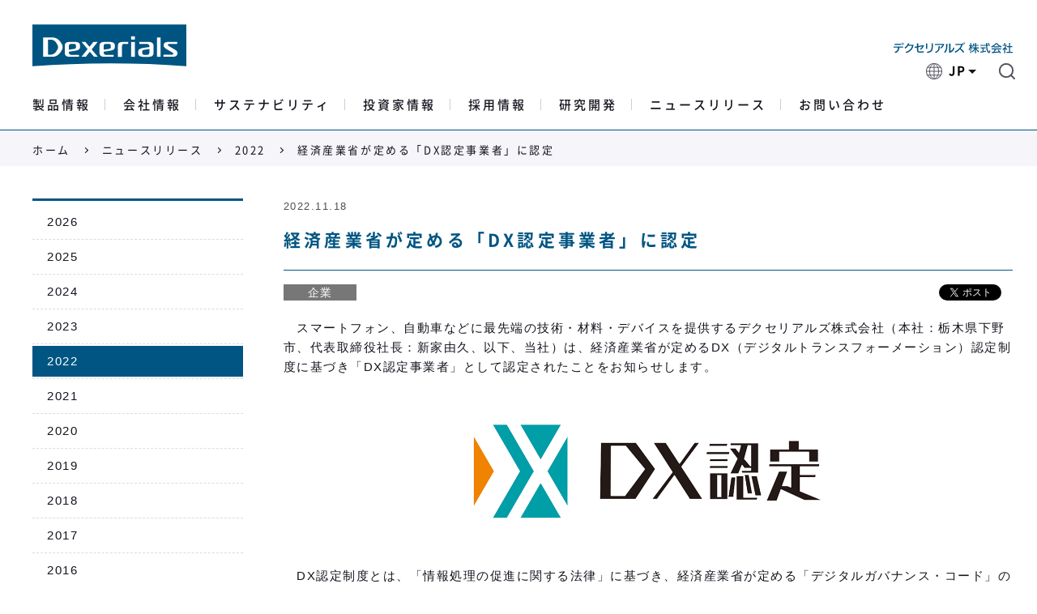

--- FILE ---
content_type: text/html; charset=UTF-8
request_url: https://www.dexerials.jp/news/2022/news22038.html
body_size: 23523
content:
<!DOCTYPE html>
<html lang="ja">
<head>

<meta charset="UTF-8">
<meta name="viewport" content="width=device-width,initial-scale=1.0">
<title>経済産業省が定める「DX認定事業者」に認定｜デクセリアルズ株式会社</title>

<!-- meta -->
<meta name="keywords" content="デクセリアルズ,Dexerials,電子材料,電子部品,接合材料,光学材料">
<meta name="description" content="SemsoTec Groupと共同でドイツ・カームに車載ディスプレイのための光学ソリューションセンターを設置">
<meta name="format-detection" content="telephone=no">

<link rel="icon" href="../../asset/images/favicon.ico">
<link rel="shortcut icon" href="../../asset/images/favicon.ico">
<link rel="apple-touch-icon" href="../../asset/images/apple-touch-icon.png">

<!-- OGP -->
<meta property="og:title" content="経済産業省が定める「DX認定事業者」に認定｜デクセリアルズ株式会社">
<meta property="og:site_name" content="Dexerials">
<meta property="og:type" content="article">
<meta property="og:description" content="SemsoTec Groupと共同でドイツ・カームに車載ディスプレイのための光学ソリューションセンターを設置">
<meta property="og:url" content="https://www.dexerials.jp/news/2022/news22038.html">
<meta property="og:image" content="https://www.dexerials.jp/asset/images/ogp.jpg">
<meta property="og:locale" content="ja_JP">

<!-- TWITTER -->
<meta name="twitter:card" content="summary_large_image">
<meta name="twitter:site" content="https://www.dexerials.jp/">
<meta name="twitter:image" content="https://www.dexerials.jp/asset/images/ogp.jpg">

<!-- link -->
<link rel="stylesheet" href="../../asset/css/base.css">
<link rel="stylesheet" href="../../asset/css/module.css">




</head>
<body>


<div id="fb-root"></div>
<script async defer crossorigin="anonymous" src="https://connect.facebook.net/ja_JP/sdk.js#xfbml=1&version=v13.0" nonce="XBxqn2YI"></script>


<!-- Google Tag Manager (noscript) -->
<noscript><iframe src="https://www.googletagmanager.com/ns.html?id=GTM-K7C4TLB"
height="0" width="0" style="display:none;visibility:hidden"></iframe></noscript>
<!-- End Google Tag Manager (noscript) -->

<header class="header" id="header">
	<div class="wrap">
		<div class="inner">
			<p class="logo"><a href="/"><img src="/asset/images/common/logo.svg" alt="Dexerials"></a></p>
			<p class="logoJa"><img src="/asset/images/common/head_logo_ja.svg" alt="デクセリアルズ 株式会社"></p>
			<button class="navBtn" id="navBtn"><span>メニュー</span></button>
			<nav class="gnav" id="navBody">
				<ul class="ui" id="navUi">
					<li class="chlangSp">
						<button class="lang" data-ui="pcLang"><span class="pcText">JP</span><span class="spText">Japanese</span></button>
						<div class="uiChild_sp uiBody">
							<ul class="langList">
								<li><a href="/">Japanese</a></li>
								<li><a href="/en/">English</a></li>
								<li><a href="/cn/">Chinese</a></li>
								<li><a href="/kr/">Korean</a></li>
							</ul>
						<!--[uiChild_sp]--></div>
					</li>
					<li class="search">
						<button class="search" data-ui="pcSearch"><img src="/asset/images/common/icon_search.svg" alt=""></button>
						<div class="searchSp uiBody">
							<form name="search_form" action="https://search.dexerials.jp/" method="GET" onsubmit="return mysearch(this);">
							<input type="text" name="kw" value="" class="iSearchAssist">
							<input type="hidden" name="lang" value="ja" >
							<input type="hidden" name="ie" value="u">
							<input type="submit" value="サイト内検索" >
							</form>
						</div>
					</li>
				</ul>
				<div class="uiChild_pc" id="pcUibody">
					<div class="uiChildbody" id="pcLang">
						<div class="uiInner">
							<ul class="chLang">
								<li><a href="/">Japanese</a></li>
								<li><a href="/en/">English</a></li>
								<li><a href="/cn/">Chinese</a></li>
								<li><a href="/kr/">Korean</a></li>
							</ul>
						<!--[uiInner]--></div>
						<button class="childClose">とじる</button>
					<!--[uiChildbody]--></div>
					<div class="uiChildbody" id="pcSearch">
						<div class="uiInner">
							<div class="searchPc">
								<form name="search_form" action="https://search.dexerials.jp/" method="GET" onsubmit="return mysearch(this);">
								<input type="text" name="kw" value="" class="iSearchAssist">
								<input type="hidden" name="lang" value="ja" >
								<input type="hidden" name="ie" value="u">
								<input type="submit" value="サイト内検索" >
								</form>
							<!--[searchPc]--></div>
						<!--[uiInner]--></div>
						<button class="childClose">とじる</button>
					<!--[uiChildbody]--></div>
				<!--[uiChild]--></div>
				<ul class="nav" id="gnav">
					<li class="home"><a href="/">ホーム</a></li>
					<li><a href="#" class="trigger">製品情報</a>
						<div class="childBody">
							<div class="childInner">
								<p class="headLink"><a href="/products/">製品情報トップ</a></p>
								<ul class="links wrap">
									<li class="col"><a href="/products/acf/">異方性導電膜（ACF）</a></li>
									<li class="col"><a href="/products/anti-reflection-film/">反射防止フィルム</a></li>
									<li class="col"><a href="/products/svr/">光学弾性樹脂（SVR）</a></li>
									<li class="col"><a href="/products/adhesive/">接着剤</a></li>
									<li class="col"><a href="/products/surface-mount-fuse/">表面実装型ヒューズ</a></li>
									<!--<li class="col"><a href="/products/thermal-conductive-sheet/">熱伝導シート</a></li>-->
                                	<li class="col"><a href="/products/dxshield/eye-shield.html">医療用アイシールド材 デクシールド</a></li>
									<li class="col"><a href="/products/double-coated-tape/">両面テープ</a></li>
									<li class="col"><a href="/products/single-coated-tape/">片面テープ</a></li>
									<li class="col"><a href="/products/optical-devices/">光学デバイス</a></li>
									<li class="col"><a href="/products/uv-curable-resin-for-optical-discs/">光ディスク用紫外線硬化型樹脂</a></li>
									<li class="col"><a href="/products/sputtering-target/">スパッタリングターゲット</a></li>
									<!--<li class="col"><a href="/products/window-film/">建築用ウインドーフィルム</a></li -->
									<li class="col"><a href="/products/kireia/">防曇防汚ソリューション キレイア</a></li>
									<li class="col"><a href="/products/infra-aid/">漏洩補修材 インフラエイド</a></li>
									<!--<li class="col"><a href="/products/water-treatment-agent/">排水処理剤</a></li -->
								</ul>
								<p class="headSub">光半導体</p>
								<ul class="links wrap">
									<li class="col"><a href="/products/led/">LED</a></li>
									<li class="col"><a href="/products/photodiode/">フォトダイオード</a></li>
									<li class="col"><a href="/products/pdtia/">PD-TIA</a></li>
									<li class="col"><a href="/products/apd/">アバランシェフォトダイオード</a></li>
									<li class="col"><a href="/products/apdtia/">APD-TIA</a></li>
									<li class="col"><a href="/products/phototransistor/">フォトトランジスタ</a></li>
									<li class="col"><a href="/products/vcsel/">VCSEL</a></li>
									<li class="col"><a href="/products/reflectivesensor/">反射センサー</a></li>
								</ul>
								<div class="foot">
									<ul class="btns">
										<li><a href="/products/">製品名から探す</a></li>
										<li><a href="/products/use.html">用途から探す</a></li>
										<li><a href="/products/faq/">よくあるご質問 (製品)</a></li>
									</ul>
								<!--[foot]--></div>
							<!--[childInner]--></div>
							<button class="childClose">とじる</button>
						<!--[childBody]--></div>
					</li>
					<li><a href="#" class="trigger">会社情報</a>
						<div class="childBody">
							<div class="childInner">
								<p class="headLink"><a href="/profile/">会社情報 トップ</a></p>
								<ul class="links wrap">
									<li class="col"><a href="/profile/message.html">トップメッセージ</a></li>
									<li class="col"><a href="/profile/profile.html">会社概要</a></li>
									<li class="col"><a href="/profile/organization.html">組織図</a></li>
									<li class="col"><a href="/profile/vision.html">経営理念と企業ビジョン、パーパス</a></li>
									<li class="col"><a href="/profile/governance.html">コーポレートガバナンス</a></li>
									<li class="col"><a href="/profile/office.html">拠点一覧</a></li>
									<li class="col"><a href="/profile/history.html">沿革</a></li>
								</ul>
							<!--[childInner]--></div>
							<button class="childClose">とじる</button>
						<!--[childBody]--></div>
					</li>
					<li><a href="#" class="trigger">サステナビリティ</a>
						<div class="childBody">
							<div class="childInner">
								<p class="headLink"><a href="/sustainability/">サステナビリティ トップ</a></p>
								<ul class="links wrap">
									<li class="col"><a href="/sustainability/topmessage/index.html ">トップメッセージ</a></li>
									<li class="col"><a href="/sustainability/process/index.html">価値創造プロセス</a></li>
									<li class="col"><a href="/sustainability/management/index.html">サステナビリティマネジメント</a></li>
									<li class="col"><a href="/sustainability/envi/vision.html">環境への取り組み</a></li>
									<li class="col"><a href="/sustainability/social/quality.html">社会との関わり</a></li>
									<li class="col"><a href="/sustainability/governance/compliance.html">ガバナンス</a></li>
									<li class="col"><a href="/sustainability/news/">サステナビリティニュース</a></li>
								</ul>
								<div class="foot">
									<ul class="links wrap">
										<li class="col"><a href="/sustainability/download/">統合レポート・ESGデータ</a></li>
									</ul>
								<!--[foot]--></div>
							<!--[childInner]--></div>
							<button class="childClose">とじる</button>
						<!--[childBody]--></div>
					</li>
					<li><a href="#" class="trigger">投資家情報</a>
						<div class="childBody">
							<div class="childInner">
								<p class="headLink"><a href="/ir/">投資家情報 トップ</a></p>
								<ul class="links wrap">
									<li class="col"><a href="/ir/management/">経営方針</a></li>
									<li class="col"><a href="/ir/individual/">個人投資家のみなさまへ</a></li>
									<li class="col"><a href="/ir/library/">IRライブラリー</a></li>
									<li class="col"><a href="/ir/highlight/">業績・財務データ</a></li>
									<li class="col"><a href="/ir/stock/">株式情報</a></li>
									<li class="col"><a href="/ir/mail/">IRメール配信登録</a></li>
									<li class="col"><a href="/ir/calendar/">IRカレンダー</a></li>
									<li class="col"><a href="/ir/ir_news/">IRニュースリリース</a></li>
									<li class="col"><a href="/ir/faq/">よくあるご質問 （投資家情報）</a></li>
								</ul>
								<div class="foot">
									<ul class="links wrap">
										<li class="col"><a href="/ir/library/brief.html">決算短信・決算説明会資料</a></li>
									</ul>
								<!--[foot]--></div>
							<!--[childInner]--></div>
							<button class="childClose">とじる</button>
						<!--[childBody]--></div>
					</li>
					<li><a href="/recruit/" class="link" target="_blank">採用情報</a></li>
					<li><a href="#" class="trigger">研究開発</a>
						<div class="childBody">
							<div class="childInner">
								<p class="headLink"><a href="/rd/">研究開発 トップ</a></p>
								<ul class="links wrap">
									<li class="col"><a href="/rd/overview/">当社研究開発の概要</a></li>
									<li class="col"><a href="/rd/openinnovation/">オープンイノベーション</a></li>
									<li class="col"><a href="/rd/tech/tech03.html">技術紹介</a></li>
									<li class="col"><a href="/rd/topics/">トピックス</a></li>
								</ul>
							<!--[childInner]--></div>
							<button class="childClose">とじる</button>
						<!--[childBody]--></div>
					</li>
					<li><a href="/news/" class="link">ニュースリリース</a></li>
					<li><a href="#" class="trigger">お問い合わせ</a>
						<div class="childBody">
							<div class="childInner">
								<p class="headLink"><a href="/contact/">お問い合わせ トップ</a></p>
								<div class="wrap">
									<div class="col">
										<dl>
											<dt><small>よくあるご質問</small></dt>
											<dd>
												<ul class="links">
													<li><a href="/products/faq/">よくあるご質問 （製品）</a></li>											
													<li><a href="/ir/faq/">よくあるご質問 （投資家情報）</a></li>
												</ul>
											</dd>
										</dl>
									<!--[col]--></div>
									<div class="col">
										<dl>
											<dt><small>製品・技術に関するお問い合わせ</small></dt>
											<dd>
												<ul class="links">
													<li><a href="/contact/p_prem.html">製品のお見積り依頼、ご相談</a></li>
													<li><a href="/products/sds/index.html">安全データシート（SDS）等のご請求</a></li>
													<li><a href="/contact/o_prem.html">オープンイノベーションに関するお問い合わせ</a></li>
												</ul>
											</dd>
										</dl>
									<!--[col]--></div>
									<div class="col">
										<dl>
											<dt><small>企業情報に関するお問い合わせ</small></dt>
											<dd>
												<ul class="links">
													<li><a href="/contact/r_prem.html">採用に関するお問い合わせ</a></li>
													
													<li><a href="/contact/privacy.html">個人情報に関するお問い合わせ</a></li>
													<li><a href="/contact/a_prem.html">投資家情報、広報情報に関するお問い合わせ</a></li>
												</ul>
											</dd>
										</dl>
									<!--[col]--></div>
								<!--[wrap]--></div>
							<!--[childInner]--></div>
							<button class="childClose">とじる</button>
						<!--[childBody]--></div>
					</li>
				</ul>
			</nav>
		<!--[inner]--></div>
	<!--[wrap]--></div>
<!--[header]--></header>

<main class="main">
  <div class="breadCrumb">
    <div class="inner">
    <ul>
      <li><a href="../../index.html">ホーム</a></li>
      <li><a href="../index.html">ニュースリリース</a></li>
          <li><a href="index.html">2022</a></li>
          
      <li>経済産業省が定める「DX認定事業者」に認定</li>
          
    </ul>
    </div>
  <!--[breadCrumb]--></div>
<div class="tmp_wrapper">
  <div class="columnContainer">
    <div class="tempMain" id="temp_container">
      <div class="container">
        <!---------- maincontentArea START ---------->
        <div class="mod_articlelHdg01">
          <div class="in">
                      <h1 class="hdg">経済産業省が定める「DX認定事業者」に認定<br></h1>
          	<div class="data">
            <p class="category">
                          
                            
                            
                                <span class="cat cat09">企業</span>
                            
                            
                            
                      </p>
          
          <div class="share">
          <ul>
          <li><a href="https://twitter.com/share?ref_src=twsrc%5Etfw" class="twitter-share-button" data-show-count="false">Tweet</a><script async src="https://platform.twitter.com/widgets.js" charset="utf-8"></script></li>
          <li><div class="fb-share-button" data-href="https://www.dexerials.jp/news/2022/news22038.html" data-layout="button" data-size="small"><a target="_blank" href="https://www.facebook.com/sharer/sharer.php?u=https%3A%2F%2Fdevelopers.facebook.com%2Fdocs%2Fplugins%2F&amp;src=sdkpreparse" class="fb-xfbml-parse-ignore">シェア</a></div></li>
          <li><script src="https://platform.linkedin.com/in.js" type="text/javascript">lang: ja_JP</script><script type="IN/Share" data-url="https://www.dexerials.jp/news/2022/news22038.html"></script></li>
          </ul>
          </div>
          
          </div>
          <!--[in]--></div>
          <div class="caps"><p class="date">2022.11.18</p></div>
        <!--[mod_articlelHdg01]--></div>
              
              
        
          <p class="mb25">　スマートフォン、自動車などに最先端の技術・材料・デバイスを提供するデクセリアルズ株式会社（本社：栃木県下野市、代表取締役社長：新家由久、以下、当社）は、経済産業省が定めるDX（デジタルトランスフォーメーション）認定制度に基づき「DX認定事業者」として認定されたことをお知らせします。</p>
<div class="mod_image mt55 mb55"><img src="../images/2022/img22038.png" width="440" caption="false" alt="" /></div>
<p class="mod_text">　DX認定制度とは、「情報処理の促進に関する法律」に基づき、経済産業省が定める「デジタルガバナンス・コード」の基本事項に対応したビジョンの策定や戦略・体制の整備などを行い、DX推進の準備が整っている企業を国が認定する制度です。</p>
<p class="mb25">　当社では、2021年5月に発表した中期経営計画2019-2023「進化への挑戦」リフレッシュの基本方針にある「経営基盤の強化」において、DX推進を重点課題の一つとして掲げています。2020年10月には専任部署である「DX推進部」を新設し、現在は同部がリードする形で全社にてDXを推進しています。これまで当社では製造現場のIoT化として、国内製造工場で使用する制御機器・センサーをネットワークでつなぐことで情報の見える化およびデータの一元管理を実現したほか、AIを活用した品質管理体制を構築して生産性を大幅に向上させるなどの業務変革を行ってきました。そのほか、社内研修を通じたDX人材育成などにも取り組んでいます。当社のこれらの取り組みが評価され、このたび、2022年11月1日付で「DX認定事業者」に認定されました。</p>
<p class="mb25">　DX推進にあたっては、デジタルツールの活用などを通じた業務変革だけでなく、新たな価値を創出・提供して新規ビジネスの創出まで行うことを最終目標としています。今後も、社会課題や外部環境の変化、お客さまのニーズの変化に迅速に対応すべく、DXをその実現手段として活用しながら、継続的に課題解決に取り組むことで、世の中に新たな価値を提供しつづけられる会社を目指します。</p>
<p class="mod_link mb25">参考： <a href="https://disclosure.dx-portal.ipa.go.jp/p/dxcp/top" class="text" target="_blank" rel="noopener noreferrer">DX認定制度 認定事業者一覧 - DX推進ポータル (ipa.go.jp)</a></p>
<br /><br />
<p class="mod_link" style="text-align: right;"><a href="../../profile/profile.html" class="arrow" title="会社概要はこちら">会社概要はこちら</a></p>
<p class="mod_link" style="text-align: right;"><a href="../../contact/a_prem.html" class="arrow" title="このニュースに関するお問い合わせ">このニュースに関するお問い合わせ</a></p>
          
        <!---------- maincontentArea END ---------->
      <!--[container]--></div>
    <!--[tempMain]--></div>
    <div class="tempSide">
      <!---------- sidecontentArea START ---------->
      <div class="col">
  <ul class="sideLayerNav">
    
    
        
          
            <li><a href="../2026/index.html">2026</a></li>
        
    
        
          
            <li><a href="../2025/index.html">2025</a></li>
        
    
        
          
            <li><a href="../2024/index.html">2024</a></li>
        
    
        
          
            <li><a href="../2023/index.html">2023</a></li>
        
    
        
          
            
              <li><a href="index.html" class="current">2022</a></li>
            
          
    
        
          
            <li><a href="../2021/index.html">2021</a></li>
        
    
        
          
            <li><a href="../2020/index.html">2020</a></li>
        
    
        
          
            <li><a href="../2019/index.html">2019</a></li>
        
    
        
          
            <li><a href="../2018/index.html">2018</a></li>
        
    
        
          
            <li><a href="../2017/index.html">2017</a></li>
        
    
        
          
            <li><a href="../2016/index.html">2016</a></li>
        
    
        
          
            <li><a href="../2015/index.html">2015</a></li>
        
    
        
          
            <li><a href="../2014/index.html">2014</a></li>
        
    
        
          
            <li><a href="../2013/index.html">2013</a></li>
        
    
        
          
            <li><a href="../2012/index.html">2012</a></li>
        
    
        
          
            <li><a href="../2011/index.html">2011</a></li>
        
    
        
          
    
        
          
    
        
          
    
        
          
    
        
          
    
        
          
    
        
          
    
        
          
    
        
          
    
        
          
    
    
    
      <li><a href="../previous/index.html">2010以前</a></li>
    
  </ul>
<!--[col]--></div>
      <!---------- sidecontentArea END ---------->
    <!--[tempSide]--></div>
  <!--[columnContainer]--></div>
</div>
<!--[main]--></main>

<footer class="footer">
	<p class="toTop" id="toTop"><span><a href="#"><img src="/asset/images/common/btn_totop.svg" alt="TOPへ戻る"></a></span></p>
	<div class="bottom">
		<div class="wrap">
			<div class="inner">
				<ul class="links">
					<li><a href="/sitemap/">サイトマップ</a></li>
					<li><a href="/csr/management/group.html">デクセリアルズグループ行動規範</a></li>
					<li><a href="/privacy/">デクセリアルズ・プライバシーポリシー</a></li>
					<li><a href="/legal/">サイトご利用条件</a></li>
				</ul>
				<p class="copy">&copy; 2012 – 2026 Dexerials Corporation</p>
			<!--[inner]--></div>
		<!--[wrap]--></div>
	<!--[bottom]--></div>
<!--[footer]--></footer>

<script type="text/javascript" src="https://cache.dga.jp/s/dexerials/search_tool_n3.js"></script>
<!-- Google Tag Manager -->
<script type="text/javascript" src="/asset/js/tagmanager.js"></script>

<!-- script -->
<script type="text/javascript" src="../../asset/js/jquery-3.2.1.min.js"></script>
<script type="text/javascript" src="../../asset/js/jquery.easing.1.3.js"></script>
<script type="text/javascript" src="../../asset/js/plugin.js"></script>
<script type="text/javascript" src="../../asset/js/script.js"></script>
</body>
</html>


--- FILE ---
content_type: text/css
request_url: https://www.dexerials.jp/asset/css/module.css
body_size: 71424
content:
@charset "UTF-8";
/* ==========================================================
dexerials (c)visual and echo japan
Created: 2018-9
========================================================== */
/*/////////////////////////////
Module
- 1.heading
- 2.text
- 3.list
- 4.link
- 5.button
- 6.function
- 7.layout
- 8.input
/////////////////////////////*/
/* 1. heading
* ------------------------- */
/* mod_hdg01 */
.mod_hdg01 {
  color: #fff;
  font-family: "Noto Sans Japanese", "Hiragino Kaku Gothic Pro", "ヒラギノ角ゴ Pro W3", "游ゴシック Medium", "Yu Gothic Medium", "游ゴシック体", YuGothic, Meiryo, "メイリオ", sans-serif;
  font-size: 17px;
  font-size: 1.13333rem;
  letter-spacing: 0.2em;
  background: #005582;
  padding: 8px 2.22222%;
  margin-bottom: 10px;
}
.mod_hdg01 + .mod_hdg02 {
  margin-top: 10px;
}
.mod_hdg01 + .mod_narrowHdg02, .mod_hdg01 + .mod_acHdg02, .mod_hdg01 + .mod_narrowHdg02, .mod_hdg01 + .mod_lineHdg02, .mod_hdg01 + .mod_hdg03 {
  margin-top: 25px;
}
.mod_hdg01 .hdg.em {
  font-size: 23px;
  font-size: 1.53333rem;
}
.mod_hdg01 .hdg.em span {
  display: block;
  padding: 6px 2.32558% 5px;
}

/* mod_bgHdg01 */
.mod_bgHdg01 {
  border: #005582 1px solid;
  margin-bottom: 25px;
}
.mod_bgHdg01 .hdg {
  -webkit-box-sizing: border-box;
  box-sizing: border-box;
  width: 100%;
  height: 180px;
  display: table;
  background-repeat: no-repeat;
  background-position: right center;
  background-size: contain;
}
.mod_bgHdg01 .hdg .text {
  color: #005582;
  font-family: "Noto Sans Japanese", "Hiragino Kaku Gothic Pro", "ヒラギノ角ゴ Pro W3", "游ゴシック Medium", "Yu Gothic Medium", "游ゴシック体", YuGothic, Meiryo, "メイリオ", sans-serif;
  font-size: 27px;
  font-size: 1.8rem;
  letter-spacing: 0.2em;
  line-height: 1.333;
  display: block;
  padding: 0 6.66667%;
  display: table-cell;
  vertical-align: middle;
}

/* mod_articlelHdg01 */
.mod_articlelHdg01 {
  width: 100%;
  display: table;
  margin-bottom: 20px;
}
.mod_articlelHdg01 .caps {
  display: table-caption;
  margin-bottom: 15px;
}
.mod_articlelHdg01 .caps .date {
  color: #505050;
  font-size: 13px;
  font-size: 0.86667rem;
}
.mod_articlelHdg01 .in .hdg {
  color: #005582;
  font-family: "Noto Sans Japanese", "Hiragino Kaku Gothic Pro", "ヒラギノ角ゴ Pro W3", "游ゴシック Medium", "Yu Gothic Medium", "游ゴシック体", YuGothic, Meiryo, "メイリオ", sans-serif;
  font-size: 21px;
  font-size: 1.4rem;
  font-weight: bold;
  letter-spacing: 0.2em;
  line-height: 1.6;
  border-bottom: #005582 1px solid;
  padding-bottom: 20px;
}
.mod_articlelHdg01 .in .data {
	display: -webkit-box;
	display: -ms-flexbox;
	display: flex;
	-webkit-box-align: center;
	    -ms-flex-align: center;
	        align-items: center;
  margin-top: 15px;
}
.mod_articlelHdg01 .in .data .share {
	margin-left: auto;
}
.mod_articlelHdg01 .in .data .share ul {
	display: -webkit-box;
	display: -ms-flexbox;
	display: flex;
	-webkit-box-align: center;
	    -ms-flex-align: center;
	        align-items: center;
}
.mod_articlelHdg01 .in .data .share ul li {
	margin-left: 7px;
}
.mod_articlelHdg01 .in .data .share ul li:first-child {
	margin-left: 0;
}
.mod_articlelHdg01 .in .data .share ul li iframe,
.mod_articlelHdg01 .in .data .share ul li .fb_iframe_widget,
.mod_articlelHdg01 .in .data .share ul li .fb_iframe_widget span,
.mod_articlelHdg01 .in .data .share ul li > span {
	display: block !important;
}

.mod_articlelHdg01 .in .category {
  color: #505050;
  letter-spacing: 0.08em;
	-webkit-box-flex: 1;
	    -ms-flex: 1;
	        flex: 1;
}
.mod_articlelHdg01 .in .category .cat {
  color: #fff;
  font-size: 14px;
  font-size: 0.93333rem;
  -webkit-box-sizing: border-box;
  box-sizing: border-box;
  min-width: 90px;
  display: inline-block;
  text-align: center;
  letter-spacing: 0.1em;
  line-height: 1.2;
  padding: 2px 10px;
}
.mod_articlelHdg01 .in .category .cat.cat01 {
  background: #0080c0;
}
.mod_articlelHdg01 .in .category .cat.cat02 {
  background: #39487a;
}
.mod_articlelHdg01 .in .category .cat.cat03 {
  background: #336600;
}
.mod_articlelHdg01 .in .category .cat.cat04 {
  background: #cc8543;
}
.mod_articlelHdg01 .in .category .cat.cat05 {
  background: #669933;
}
.mod_articlelHdg01 .in .category .cat.cat06 {
  background: #952c4a;
}
.mod_articlelHdg01 .in .category .cat.cat07 {
  background: #505050;
}
.mod_articlelHdg01 .in .category .cat.cat08 {
  background: #663399;
}
.mod_articlelHdg01 .in .category .cat.cat09 {
  background: #777777;
}
.mod_articlelHdg01 .in .category .cat.cat10 {
  background: #379da4;
}

/* mod_hdg02 */
.mod_hdg02 {
  margin: 40px 0 20px;
}
.mod_hdg02 .hdg {
  color: #005582;
  font-family: "Noto Sans Japanese", "Hiragino Kaku Gothic Pro", "ヒラギノ角ゴ Pro W3", "游ゴシック Medium", "Yu Gothic Medium", "游ゴシック体", YuGothic, Meiryo, "メイリオ", sans-serif;
  font-size: 25px;
  font-size: 1.66667rem;
  font-weight: bold;
  line-height: 1.2;
  letter-spacing: 0.06em;
  background: #e5eef2;
  padding: 0 2.22222%;
}
.mod_hdg02 .hdg .text {
  padding: 21px 0;
  display: inline-block;
}
.mod_hdg02:first-child {
  margin-top: 0;
}

/* mod_narrowHdg02 */
.mod_narrowHdg02 {
  margin: 65px 0 20px;
}
.mod_narrowHdg02 + .mod_hdg03 {
  margin-top: 20px;
}
.mod_narrowHdg02 .hdg {
  color: #005582;
  font-family: "Noto Sans Japanese", "Hiragino Kaku Gothic Pro", "ヒラギノ角ゴ Pro W3", "游ゴシック Medium", "Yu Gothic Medium", "游ゴシック体", YuGothic, Meiryo, "メイリオ", sans-serif;
  font-size: 21px;
  font-size: 1.4rem;
  line-height: 1.2;
  letter-spacing: 0.2em;
  background: #e6e6f0;
  padding: 0 3.33333%;
}
.mod_narrowHdg02 .hdg .text {
  padding: 13px 0;
  display: block;
}
.mod_narrowHdg02 .hdg .text .tag {
	color: #fff;
	font-size: 16px;
	font-size: 1.06666667rem;
	letter-spacing: .1em;
	line-height: 1.875;
	display: inline-block;
	vertical-align: middle;
	background: #a6212f;
	padding: 0 15px;
}
.mod_narrowHdg02 .hdg a {
  display: block;
}
.mod_narrowHdg02 .hdg a:after {
  content: "";
  -webkit-box-sizing: border-box;
  box-sizing: border-box;
  width: 7px;
  height: 7px;
  border-top: #005582 1px solid;
  border-right: #005582 1px solid;
  display: inline-block;
  vertical-align: middle;
  margin-left: 0.5em;
  -webkit-transform: rotate(45deg);
  transform: rotate(45deg);
  position: relative;
  top: -2px;
}
.mod_narrowHdg02:first-child {
  margin-top: 0;
}

/* mod_lineHdg02 */
.mod_lineHdg02 {
  margin: 25px 0 35px;
}
.mod_lineHdg02 .hdg {
  color: #005582;
  font-family: "Noto Sans Japanese", "Hiragino Kaku Gothic Pro", "ヒラギノ角ゴ Pro W3", "游ゴシック Medium", "Yu Gothic Medium", "游ゴシック体", YuGothic, Meiryo, "メイリオ", sans-serif;
  font-size: 25px;
  font-size: 1.66667rem;
  line-height: 1.666;
  letter-spacing: 0.2em;
  border-bottom: #005582 1px solid;
  padding-bottom: 25px;
}
.mod_lineHdg02:first-child {
  margin-top: 0;
}

/* mod_acHdg02 */
.mod_acHdg02 {
  margin: 65px 0 25px;
}
.mod_acHdg02 + .mod_hdg03 {
  margin-top: 25px;
}
.mod_acHdg02 .hdg {
  color: #005582;
  font-family: "Noto Sans Japanese", "Hiragino Kaku Gothic Pro", "ヒラギノ角ゴ Pro W3", "游ゴシック Medium", "Yu Gothic Medium", "游ゴシック体", YuGothic, Meiryo, "メイリオ", sans-serif;
  font-size: 29px;
  font-size: 1.93333rem;
  letter-spacing: 0.2em;
  line-height: 1.333;
  text-align: center;
}
.mod_acHdg02:first-child {
  margin-top: 0;
}

/* mod_hdg03 */
.mod_hdg03 {
  margin: 50px 0 15px;
  position: relative;
}
.mod_hdg03 .hdg {
  color: #005582;
  font-family: "Noto Sans Japanese", "Hiragino Kaku Gothic Pro", "ヒラギノ角ゴ Pro W3", "游ゴシック Medium", "Yu Gothic Medium", "游ゴシック体", YuGothic, Meiryo, "メイリオ", sans-serif;
  font-size: 17px;
  font-size: 1.13333rem;
  font-weight: bold;
  letter-spacing: 0.06em;
  border-bottom: #005582 1px solid;
  padding-bottom: 10px;
}
.mod_hdg03 .hdg .link {
  font-size: 15px;
  font-size: 1rem;
  font-weight: normal;
  letter-spacing: 0.1em;
  line-height: 1;
  display: block;
  position: absolute;
  bottom: 15px;
  right: 0;
}
.mod_hdg03 .hdg .link a {
  text-decoration: underline;
}
.mod_hdg03 .hdg .link a:after {
  content: "";
  -webkit-box-sizing: border-box;
  box-sizing: border-box;
  width: 5px;
  height: 5px;
  border-top: #005582 1px solid;
  border-right: #005582 1px solid;
  display: inline-block;
  vertical-align: middle;
  margin-left: 0.5em;
  -webkit-transform: rotate(45deg);
  transform: rotate(45deg);
  position: relative;
  top: -2px;
}
.mod_hdg03 .hdg .link a:hover {
  text-decoration: none;
}

/* mod_hdg03Ac */
.mod_hdg03Ac {
  margin-bottom: 30px;
}
.mod_hdg03Ac .mod_hdg03.whithAc a {
  display: block;
  position: relative;
  padding-right: 30px;
}
.mod_hdg03Ac .mod_hdg03.whithAc a:after {
  content: "";
  display: block;
  -webkit-box-sizing: border-box;
  box-sizing: border-box;
  width: 5px;
  height: 5px;
  border-bottom: #005582 1px solid;
  border-right: #005582 1px solid;
  position: absolute;
  top: 50%;
  right: 15px;
  margin-top: -2.5px;
  -webkit-transform: rotate(45deg);
  transform: rotate(45deg);
  -webkit-transition: -webkit-transform .4s ease;
  transition: -webkit-transform .4s ease;
  transition: transform .4s ease;
  transition: transform .4s ease, -webkit-transform .4s ease;
}
.mod_hdg03Ac .mod_hdg03.whithAc a.open:after {
  -webkit-transform: rotate(225deg);
  transform: rotate(225deg);
}
.mod_hdg03Ac .mod_hdg03.whithAc + .acBody.is-hidden {
  display: none;
}
.mod_hdg03Ac .mod_hdg03.whithAc + .acBody > *:first-child {
  margin-top: 0;
}
.mod_hdg03Ac .mod_hdg03.whithAc + .acBody > *:last-child {
  margin-bottom: 0;
}

/* mod_hdg04 */
.mod_hdg04 {
  margin: 25px 0 10px;
}
.mod_hdg04 .hdg {
  color: #005582;
  font-weight: bold;
  background: #e6e6f0;
  padding: 10px 2.22222%;
}
.mod_hdg04 .hdg.em {
  font-size: 17px;
  font-size: 1.13333rem;
  padding: 13px 3.33333%;
}

/* mod_hdg04Ac */
.mod_hdg04Ac .mod_hdg04.whithAc a {
  display: block;
  position: relative;
  padding-right: 15px;
}
.mod_hdg04Ac .mod_hdg04.whithAc a:after, .mod_hdg04Ac .mod_hdg04.whithAc a:before {
  content: "";
  display: block;
  width: 10px;
  border-top: #005582 1px solid;
  position: absolute;
  top: 50%;
  right: 0;
  margin-top: -0.5px;
  -webkit-transition: -webkit-transform .4s ease;
  transition: -webkit-transform .4s ease;
  transition: transform .4s ease;
  transition: transform .4s ease, -webkit-transform .4s ease;
}
.mod_hdg04Ac .mod_hdg04.whithAc a:before {
  -webkit-transform: rotate(90deg);
  transform: rotate(90deg);
}
.mod_hdg04Ac .mod_hdg04.whithAc a.open:after {
  -webkit-transform: rotate(180deg);
  transform: rotate(180deg);
}
.mod_hdg04Ac .mod_hdg04.whithAc a.open:before {
  -webkit-transform: rotate(360deg);
  transform: rotate(360deg);
}
.mod_hdg04Ac .mod_hdg04.whithAc + .acBody.is-hidden {
  display: none;
}
.mod_hdg04Ac .mod_hdg04.whithAc + .acBody > *:first-child {
  margin-top: 0;
}
.mod_hdg04Ac .mod_hdg04.whithAc + .acBody > *:last-child {
  margin-bottom: 0;
}

/* mod_hdg05 */
.mod_hdg05 {
  margin: 25px 0 10px;
}
.mod_hdg05 .hdg {
  color: #505050;
  font-family: "Noto Sans Japanese", "Hiragino Kaku Gothic Pro", "ヒラギノ角ゴ Pro W3", "游ゴシック Medium", "Yu Gothic Medium", "游ゴシック体", YuGothic, Meiryo, "メイリオ", sans-serif;
  font-size: 21px;
  font-size: 1.4rem;
  letter-spacing: 0.2em;
  line-height: 1.333;
  background: #c8c8c8;
  padding: 12px 3.33333%;
}

/* mod_hdg06 */
.mod_hdg06 {
  margin: 35px 0 25px;
}
.mod_hdg06 .hdg {
  color: #005582;
  font-size: 17px;
  font-size: 1.13333rem;
  font-weight: bold;
}

/* mod_blHdg06 */
.mod_blHdg06 {
  margin: 35px 0 10px;
}
.mod_blHdg06 .hdg {
  font-size: 17px;
  font-size: 1.13333rem;
  font-weight: bold;
}

/* mod_mV */
.mod_mV {
  margin: 35px 0 40px;
  text-align: center;
}

/* 2. text
* ------------------------- */
/* mod_text */
.mod_text {
  margin: 1em 0 1.5em;
}
.mod_text:first-child {
  margin-top: 0;
}
.mod_text:last-child {
  margin-bottom: 0;
}
.mod_text em {
  font-size: 17px;
  font-size: 1.13333rem;
  letter-spacing: 0.2em;
}
.mod_text a {
  color: #005582;
  text-decoration: underline;
}
.mod_text a:hover {
  text-decoration: none;
}

/* mod_alertBox */
.mod_alertBox {
  -webkit-box-sizing: border-box;
  box-sizing: border-box;
  width: 100%;
  display: table;
  table-layout: fixed;
  margin: 40px 0 50px;
  padding: 24px 0;
  border: #c8c8c8 1px solid;
}
.mod_alertBox > * {
  display: table-cell;
  vertical-align: middle;
}
.mod_alertBox .title {
  text-align: center;
  width: 103px;
}
.mod_alertBox .title .text {
  color: #787878;
  font-family: "Noto Sans Japanese", "Hiragino Kaku Gothic Pro", "ヒラギノ角ゴ Pro W3", "游ゴシック Medium", "Yu Gothic Medium", "游ゴシック体", YuGothic, Meiryo, "メイリオ", sans-serif;
  font-weight: bold;
  letter-spacing: 0.06em;
}
.mod_alertBox .title .text:before {
  content: "";
  width: 44px;
  height: 37px;
  display: block;
  margin: 0 auto 4px;
  background: url("../images/common/image_alert.svg") no-repeat;
  background-position: left top;
  background-size: contain;
}
.mod_alertBox .body {
  border-left: #c8c8c8 1px solid;
  padding: 0 4.44444% 0 3.88889%;
}
.mod_alertBox .body p {
  font-size: 13px;
  font-size: 0.86667rem;
  line-height: 1.833;
}

/* mod_box */
.mod_box {
  margin: 40px 0 30px;
  padding: 30px 3.88889%;
  background: #ebf5fa;
}
.mod_box + .mod_box {
  margin-top: 30px;
}
.mod_box .title {
  color: #000;
  font-family: "Noto Sans Japanese", "Hiragino Kaku Gothic Pro", "ヒラギノ角ゴ Pro W3", "游ゴシック Medium", "Yu Gothic Medium", "游ゴシック体", YuGothic, Meiryo, "メイリオ", sans-serif;
  font-weight: bold;
  font-size: 18px;
  font-size: 1.2rem;
  line-height: 1.2;
  text-align: center;
  margin-bottom: 20px;
}
.mod_box.bgType02 {
  background: #f5f5fa;
}
.mod_box.bgType03 {
  background: #faf5f5;
}
.mod_box.bgTypeRedborder {
  background: none;
	border: #ff0000 1px solid;
}

/* mod_table */
.mod_table {
  color: #555050;
  -webkit-box-sizing: border-box;
  box-sizing: border-box;
  width: 100%;
  margin: 10px 0;
  border-top: #c8c8c8 1px solid;
  border-left: #c8c8c8 1px solid;
}
.mod_table th,
.mod_table td {
  border-right: #c8c8c8 1px solid;
  border-bottom: #c8c8c8 1px solid;
}
.mod_table th {
  background: #f0f0f0;
}
.mod_table th.blue {
  background: #e5eef2;
}
.mod_table td {
  text-align: center;
  padding: 4px 5px;
}
.mod_table thead th {
  text-align: center;
  padding: 4px 5px;
}
.mod_table thead th:first-child {
  text-align: left;
  padding: 4px 15px;
}
.mod_table thead.wLinks th {
  color: #fff;
  font-weight: bold;
  background: #508caa;
  padding: 14px 5px;
}
.mod_table thead.wLinks th:first-child {
  padding: 14px 15px;
}
.mod_table thead.wLinks th a {
  text-decoration: underline;
}
.mod_table thead.wLinks th a:hover {
  text-decoration: none;
}
.mod_table tbody th {
  padding: 4px 15px;
}

/* 3. list
* ------------------------- */
/* mod_noticeList */
.mod_noticeList {
  color: #555050;
  font-size: 13px;
  font-size: 0.86667rem;
  line-height: 1.666;
  margin: 10px 0 30px;
}
.mod_noticeList li {
  display: table;
}
.mod_noticeList li > * {
  display: table-cell;
  vertical-align: top;
}
.mod_noticeList li .fig {
  white-space: nowrap;
  padding-right: 8px;
}
.mod_noticeList li a {
  text-decoration: underline;
}
.mod_noticeList li a:hover {
  text-decoration: none;
}
.mod_noticeList:first-child {
  margin-top: 0;
}
.mod_noticeList:last-child {
  margin-bottom: 0;
}

/* mod_defList */
.mod_defList {
  margin: 10px 0 30px;
}
.mod_defList > li {
  margin-top: 12px;
}
.mod_defList > li:first-child {
  margin-top: 0;
}
.mod_defList > li dl {
  line-height: 1.71;
  display: table;
}
.mod_defList > li dl > * {
  display: table-cell;
  vertical-align: top;
}
.mod_defList > li dl dt {
  color: #005582;
  font-weight: bold;
  letter-spacing: 0.2em;
  white-space: nowrap;
}
.mod_defList > li dl dt:after {
  content: "：";
}
.mod_defList > li dl dd {
  padding-left: 10px;
}

/* mod_dotList */
.mod_dotList {
  margin: 10px 0 30px;
}
.mod_dotList:first-child {
  margin-top: 0;
}
.mod_dotList:last-child {
  margin-bottom: 0;
}
.mod_dotList > li {
  margin-top: 5px;
  padding-left: 1em;
  position: relative;
}
.mod_dotList > li:first-child {
  margin-top: 0;
}
.mod_dotList > li:before {
  content: "";
  display: block;
  width: 3px;
  height: 3px;
	background: #505050;
  border-radius: 50%;
  position: absolute;
  top: 10px;
  left: 1px;
}
.mod_dotList.red {
	color: #ff0000;
}
.mod_dotList.red > li:before {
	background: #ff0000;
}

/* mod_numList */
.mod_numList {
  margin: 10px 0 30px;
}
.mod_numList:first-child {
  margin-top: 0;
}
.mod_numList:last-child {
  margin-bottom: 0;
}
.mod_numList > li {
  display: table;
  line-height: 1.7;
  margin-top: 1.5em;
}
.mod_numList > li:first-child {
  margin-top: 0;
}
.mod_numList > li > * {
  display: table-cell;
  vertical-align: top;
}
.mod_numList > li > .num {
  white-space: nowrap;
}
.mod_numList > li > .text {
  padding-left: 5px;
}
.mod_numList a {
  color: #005582;
  text-decoration: underline;
}
.mod_numList a:hover {
  text-decoration: none;
}

/* mod_list */
.mod_list {
  margin: 10px 0 30px;
}
.mod_list:first-child {
  margin-top: 0;
}
.mod_list:last-child {
  margin-bottom: 0;
}
.mod_list > li {
  margin-top: 5px;
}
.mod_list > li * {
  margin: 0;
}
.mod_list > li:first-child {
  margin-top: 0;
}

/* 4. link
* ------------------------- */
/* mod_imgLinklyt */
.mod_imgLinklyt {
  border-top: #b4cddc 1px dashed;
  padding-top: 60px;
  margin: 40px 0 60px;
}
.mod_imgLinklyt .inner {
  max-width: 980px;
  margin: 0 auto;
  padding: 0 15px;
  overflow: hidden;
}
.mod_imgLinklyt .imgLinks {
  -webkit-box-sizing: border-box;
  box-sizing: border-box;
  width: 100%;
  display: table;
  table-layout: fixed;
  border: #d2d2dc 1px solid;
}
.mod_imgLinklyt .imgLinks > * {
  display: table-cell;
  vertical-align: middle;
}
.mod_imgLinklyt .imgLinks .image {
  width: 38.67347%;
  overflow: hidden;
}
.mod_imgLinklyt .imgLinks .image span {
  display: block;
}
.mod_imgLinklyt .imgLinks .text {
  color: #505050;
  padding: 0 5.61224% 0 3.06122%;
  position: relative;
}
.mod_imgLinklyt .imgLinks .text .title {
  font-family: "Noto Sans Japanese", "Hiragino Kaku Gothic Pro", "ヒラギノ角ゴ Pro W3", "游ゴシック Medium", "Yu Gothic Medium", "游ゴシック体", YuGothic, Meiryo, "メイリオ", sans-serif;
  font-size: 23px;
  font-size: 1.53333rem;
  line-height: 1.2;
}
.mod_imgLinklyt .imgLinks .text .title:before, .mod_imgLinklyt .imgLinks .text .title:after {
  content: "";
  -webkit-box-sizing: border-box;
  box-sizing: border-box;
  width: 7px;
  height: 1px;
  background: #505050;
  display: block;
  position: absolute;
  top: 50%;
  right: 6.65557%;
  margin-top: -0.5px;
  -webkit-transform-origin: right;
  transform-origin: right;
}
.mod_imgLinklyt .imgLinks .text .title:before {
  -webkit-transform: rotate(45deg);
  transform: rotate(45deg);
}
.mod_imgLinklyt .imgLinks .text .title:after {
  -webkit-transform: rotate(-45deg);
  transform: rotate(-45deg);
}
.mod_imgLinklyt .imgLinks .text .in {
  font-size: 14px;
  font-size: 0.93333rem;
  line-height: 1.7;
  margin-top: 8px;
}

/* mod_boximgLink */
.mod_boximgLink {
  overflow: hidden;
  margin: 35px -1% 55px;
}
.mod_boximgLink li {
  -webkit-box-sizing: border-box;
  box-sizing: border-box;
  width: 25%;
  padding: 0 1%;
  margin-bottom: 20px;
  float: left;
}
.mod_boximgLink li a {
  -webkit-box-sizing: border-box;
  box-sizing: border-box;
  text-align: center;
  display: block;
  border: #d2d2dc 1px solid;
  border-radius: 3px;
  padding: 15px 0;
}
.mod_boximgLink li .image {
  width: 79.56522%;
  margin: 0 auto 10px;
}
.mod_boximgLink li .text {
  color: #005582;
  font-family: "Noto Sans Japanese", "Hiragino Kaku Gothic Pro", "ヒラギノ角ゴ Pro W3", "游ゴシック Medium", "Yu Gothic Medium", "游ゴシック体", YuGothic, Meiryo, "メイリオ", sans-serif;
  font-size: 17px;
  font-size: 1.13333rem;
  letter-spacing: 0.08em;
  line-height: 1.625;
}

/* mod_colLink */
.mod_colLink .colLinks li {
  border-bottom: #b4b4b4 1px dashed;
}
.mod_colLink .colLinks li a,
.mod_colLink .colLinks li .col {
  color: #505050;
  display: block;
}
.mod_colLink .colLinks li .in {
  padding: 18px 0;
}
.mod_colLink .colLinks li .in .date {
  margin-bottom: 10px;
}
.mod_colLink .colLinks li .in .date.catOnly .cat {
  margin: 0 20px 0 0;
}
.mod_colLink .colLinks li .in .date .cat {
  -webkit-box-sizing: border-box;
  box-sizing: border-box;
  min-width: 90px;
  color: #fff;
  font-size: 13px;
  font-size: 0.86667rem;
  text-align: center;
  line-height: 1.2;
  display: inline-block;
  vertical-align: text-top;
  margin-left: 20px;
  padding: 2px 10px;
}
.mod_colLink .colLinks li .in .date .cat.cat01 {
  background: #0080c0;
}
.mod_colLink .colLinks li .in .date .cat.cat02 {
  background: #39487a;
}
.mod_colLink .colLinks li .in .date .cat.cat03 {
  background: #336600;
}
.mod_colLink .colLinks li .in .date .cat.cat04 {
  background: #cc8543;
}
.mod_colLink .colLinks li .in .date .cat.cat05 {
  background: #669933;
}
.mod_colLink .colLinks li .in .date .cat.cat06 {
  background: #952c4a;
}
.mod_colLink .colLinks li .in .date .cat.cat07 {
  background: #505050;
}
.mod_colLink .colLinks li .in .date .cat.cat08 {
  background: #663399;
}
.mod_colLink .colLinks li .in .date .cat.cat09 {
  background: #777777;
}
.mod_colLink .colLinks li .in .date .cat.cat10 {
  background: #379da4;
}
.mod_colLink .colLinks li .in .text {
  line-height: 1.85;
}

/* mod_linelinkList */
.mod_linelinkList {
  margin: 15px 0 45px;
}
.mod_linelinkList:first-child {
  margin-top: 0;
}
.mod_linelinkList:last-child {
  margin-bottom: 0;
}
.mod_linelinkList.firstBorder > li:first-child {
  border-top: #b4b4b4 1px dashed;
}
.mod_linelinkList > li {
  border-bottom: #b4b4b4 1px dashed;
}
.mod_linelinkList > li > a {
  color: #505050;
  line-height: 1.71;
  padding: 10px 5% 10px 3.33333%;
  display: block;
}
.mod_linelinkList > li > a.arrow {
  position: relative;
}
.mod_linelinkList > li > a.arrow:before, .mod_linelinkList > li > a.arrow:after {
  content: "";
  display: block;
  width: 6px;
  height: 1px;
  background: #005582;
  position: absolute;
  top: 50%;
  right: 3.33333%;
  margin-top: -0.5px;
  -webkit-transform-origin: right;
  transform-origin: right;
}
.mod_linelinkList > li > a.arrow:before {
  -webkit-transform: rotate(45deg);
  transform: rotate(45deg);
}
.mod_linelinkList > li > a.arrow:after {
  -webkit-transform: rotate(-45deg);
  transform: rotate(-45deg);
}
.mod_linelinkList > li > a em {
  color: #005582;
  font-size: 17px;
  font-size: 1.13333rem;
  font-weight: bold;
}
.mod_linelinkList > li > a dl dt {
  color: #005582;
  font-size: 17px;
  font-size: 1.13333rem;
  font-weight: bold;
  line-height: 1.75;
  position: relative;
}
.mod_linelinkList > li > a dl dt:before, .mod_linelinkList > li > a dl dt:after {
  content: "";
  display: block;
  width: 6px;
  height: 1px;
  background: #005582;
  position: absolute;
  top: 50%;
  right: 0;
  margin-top: -0.5px;
  -webkit-transform-origin: right;
  transform-origin: right;
}
.mod_linelinkList > li > a dl dt:before {
  -webkit-transform: rotate(45deg);
  transform: rotate(45deg);
}
.mod_linelinkList > li > a dl dt:after {
  -webkit-transform: rotate(-45deg);
  transform: rotate(-45deg);
}
.mod_linelinkList > li > a dl dd {
  padding-bottom: 5px;
}
.mod_linelinkList > li > a .type {
  color: #005582;
  font-size: 13px;
  font-size: 0.86667rem;
  font-weight: bold;
  line-height: 2.5;
  letter-spacing: -0.4em;
}
.mod_linelinkList > li > a .type > li {
  display: inline-block;
  vertical-align: top;
  letter-spacing: 0.1em;
  padding-left: 2.5em;
  position: relative;
}
.mod_linelinkList > li > a .type > li:before {
  content: "";
  width: 1px;
  height: 12px;
  background: #005582;
  display: block;
  position: absolute;
  top: 9px;
  left: 1.25em;
}
.mod_linelinkList > li > a .type > li:first-child {
  padding-left: 0;
}
.mod_linelinkList > li > a .type > li:first-child:before {
  display: none;
}

/* mod_boxLink */
.mod_boxLink {
  margin: 15px 0 45px;
}
.mod_boxLink:first-child {
  margin-top: 0;
}
.mod_boxLink:last-child {
  margin-bottom: 0;
}
.mod_boxLink > li {
  margin-top: 20px;
}
.mod_boxLink > li:first-child {
  margin-top: 0;
}
.mod_boxLink > li a {
  color: #005582;
  font-family: "Noto Sans Japanese", "Hiragino Kaku Gothic Pro", "ヒラギノ角ゴ Pro W3", "游ゴシック Medium", "Yu Gothic Medium", "游ゴシック体", YuGothic, Meiryo, "メイリオ", sans-serif;
  font-size: 17px;
  font-size: 1.13333rem;
  display: block;
  padding: 3px 4px;
  border: #d2d2dc 1px solid;
}
.mod_boxLink > li a .in {
  display: block;
  border-left: #005582 4px solid;
  padding: 23px 40px 23px 4.11523%;
  position: relative;
}
.mod_boxLink > li a .in:before, .mod_boxLink > li a .in:after {
  content: "";
  display: block;
  width: 6px;
  height: 2px;
  background: #005582;
  position: absolute;
  top: 50%;
  right: 28px;
  margin-top: -1px;
  -webkit-transform-origin: right;
  transform-origin: right;
}
.mod_boxLink > li a .in:before {
  -webkit-transform: rotate(45deg);
  transform: rotate(45deg);
}
.mod_boxLink > li a .in:after {
  -webkit-transform: rotate(-45deg);
  transform: rotate(-45deg);
}

/* mod_link */
.mod_link {
  margin: 5px 0 10px;
}
.mod_link a {
  color: #005582;
  line-height: 1.2;
  text-decoration: underline;
}
.mod_link a:hover {
  text-decoration: none;
}
.mod_link a.text:after {
  content: "";
  -webkit-box-sizing: border-box;
  box-sizing: border-box;
  width: 5px;
  height: 5px;
  display: inline-block;
  vertical-align: middle;
  border-top: #005582 1px solid;
  border-right: #005582 1px solid;
  margin-left: 0.5em;
  -webkit-transform: rotate(45deg);
  transform: rotate(45deg);
  position: relative;
  top: -2px;
}
.mod_link a.arrow:before {
  content: "";
  width: 12px;
  height: 12px;
  display: inline-block;
  vertical-align: middle;
  margin-right: 0.5em;
  position: relative;
  top: -1px;
  background: url("../images/common/icon_arrow01.svg") no-repeat;
  background-position: left top;
  background-size: contain;
}

/* mod_linkSide */
.mod_linkSide {
  letter-spacing: -0.4em;
  margin: 10px 0 30px;
}
.mod_linkSide > li {
  display: inline-block;
  vertical-align: top;
  letter-spacing: 0.1em;
  margin: 15px 0 0 15px;
}
.mod_linkSide > li > * {
  margin: 0;
}
.mod_linkSide > li:first-child {
  margin-left: 0;
}
.mod_linkSide.right {
  text-align: right;
}

/* mod_imgLink */
.mod_imgLink {
  overflow: hidden;
}
.mod_imgLink > .col {
  -webkit-box-sizing: border-box;
  box-sizing: border-box;
  float: left;
}
.mod_imgLink > .col a {
  display: block;
}
.mod_imgLink > .col a .cap {
  overflow: hidden;
  margin-bottom: 8px;
}
.mod_imgLink > .col a .text {
  color: #505050;
  font-family: "Noto Sans Japanese", "Hiragino Kaku Gothic Pro", "ヒラギノ角ゴ Pro W3", "游ゴシック Medium", "Yu Gothic Medium", "游ゴシック体", YuGothic, Meiryo, "メイリオ", sans-serif;
  font-size: 16px;
  font-size: 1.06667rem;
  letter-spacing: 0.08em;
}
.mod_imgLink.col3 {
  margin: 15px -1% 20px;
}
.mod_imgLink.col3 > .col {
  width: 33.33333%;
  padding: 0 1%;
  margin-top: 20px;
}
.mod_imgLink.col3 > .col:first-child, .mod_imgLink.col3 > .col:first-child + .col, .mod_imgLink.col3 > .col:first-child + .col + .col {
  margin-top: 0;
}

/* 5. button
* ------------------------- */
/* mod_btnSquare */
.mod_btnSquare {
  -webkit-box-sizing: border-box;
  box-sizing: border-box;
  width: 100%;
  display: table;
  color: #005582;
  font-family: "Noto Sans Japanese", "Hiragino Kaku Gothic Pro", "ヒラギノ角ゴ Pro W3", "游ゴシック Medium", "Yu Gothic Medium", "游ゴシック体", YuGothic, Meiryo, "メイリオ", sans-serif;
  font-size: 17px;
  font-size: 1.13333rem;
  letter-spacing: 0.3em;
  border: #005582 2px solid;
  text-align: center;
  padding: 16px 0;
}
.mod_btnSquare span {
  display: table-cell;
  vertical-align: middle;
}
.mod_btnSquare span:after {
  content: "";
  display: inline-block;
  width: 5px;
  height: 5px;
  border-top: #005582 1px solid;
  border-right: #005582 1px solid;
  margin-left: 0.5em;
  vertical-align: middle;
  position: relative;
  top: -2px;
  -webkit-transform: rotate(45deg);
  transform: rotate(45deg);
}
.mod_btnSquare span.small {
  font-size: 14px;
  font-size: 0.93333rem;
}
.mod_btnSquare.pdf {
  padding-right: 24px;
  padding-left: 24px;
  padding-top: 10px;
  padding-bottom: 10px;
}
.mod_btnSquare.pdf span {
  display: flex;
  justify-content: flex-start;
  align-items: center;
  text-align: left;
}
.mod_btnSquare.pdf span:after {
  content: "";
  display: block;
  width: 62px;
  height: 27px;
  border: none;
  margin-left: auto;
  position: relative;
  top: auto;
  transform: none;
  background-image: url("../images/common/icon_download_pdf.svg"), url("../images/common/icon_download.svg");
  background-repeat: no-repeat;
  background-position: left center, right center;
  background-size: auto 27px, auto 27px;
  flex-shrink: 0;
}
.mod_btnSquare.note.pdf > span:after {
  margin-top: 10px;
}
.mod_btnSquare.note {
  position: relative;
}
.mod_btnSquare.note > span {
  padding-bottom: 16px;
}
.mod_btnSquare.note span.n {
  padding-bottom: 0;
  position: absolute;
  bottom: 10px;
  left: 24px;
  display: block;
  font-size: 11px;
  letter-spacing: 0.02em;
  color: #14141e;
}
.mod_btnSquare.note span.n::after {
  display: none;
}

/* mod_btnRound */
.mod_btnRound {
  -webkit-box-sizing: border-box;
  box-sizing: border-box;
  width: 100%;
  display: block;
  color: #005582;
  font-family: "Noto Sans Japanese", "Hiragino Kaku Gothic Pro", "ヒラギノ角ゴ Pro W3", "游ゴシック Medium", "Yu Gothic Medium", "游ゴシック体", YuGothic, Meiryo, "メイリオ", sans-serif;
  font-weight: 500;
  letter-spacing: 0.3em;
  border: #005582 2px solid;
  text-align: center;
  padding: 8px 0 7px;
  border-radius: 20px;
  cursor: pointer;
}
.mod_btnRound span {
  display: block;
}
.mod_btnRound span:after {
  content: "";
  display: inline-block;
  width: 4px;
  height: 4px;
  border-top: #005582 1px solid;
  border-right: #005582 1px solid;
  margin-left: 0.5em;
  vertical-align: middle;
  position: relative;
  top: -2px;
  -webkit-transform: rotate(45deg);
  transform: rotate(45deg);
}

input.mod_btnRound {
  padding: 10px 0 11px;
}

/* mod_btnSquare */
.mod_btnNarrow {
  -webkit-box-sizing: border-box;
  box-sizing: border-box;
  width: 100%;
  display: table;
  color: #005582;
  font-family: "Noto Sans Japanese", "Hiragino Kaku Gothic Pro", "ヒラギノ角ゴ Pro W3", "游ゴシック Medium", "Yu Gothic Medium", "游ゴシック体", YuGothic, Meiryo, "メイリオ", sans-serif;
  font-size: 16px;
  font-size: 1.06667rem;
  border: #c8c8d2 1px solid;
  padding: 8px 15px 8px 12px;
  position: relative;
}
.mod_btnNarrow span {
  display: table-cell;
  vertical-align: middle;
}
.mod_btnNarrow span:after {
  content: "";
  display: block;
  width: 5px;
  height: 5px;
  border-top: #005582 1px solid;
  border-right: #005582 1px solid;
  position: absolute;
  top: 50%;
  right: 12px;
  margin-top: -2.5px;
  -webkit-transform: rotate(45deg);
  transform: rotate(45deg);
}

/* mod_btnlytAc */
.mod_btnlytAc {
  text-align: center;
  margin: 30px auto;
}
.mod_btnlytAc:first-child {
  margin-top: 0;
}
.mod_btnlytAc:last-child {
  margin-bottom: 0;
}
.mod_btnlytAc .mod_btnRound {
  width: auto;
  display: inline-block;
  vertical-align: middle;
  -webkit-box-sizing: border-box;
  box-sizing: border-box;
  min-width: 240px;
  padding: 8px 40px 7px;
}
.mod_btnlytAc input.mod_btnRound {
  padding: 10px 40px 11px;
}

/* mod_btnlyt4col */
.mod_btnlyt4col {
  overflow: hidden;
  margin: 25px -1.96078% 40px;
}
.mod_btnlyt4col li {
  -webkit-box-sizing: border-box;
  box-sizing: border-box;
  width: 25%;
  padding: 0 1.96078%;
  float: left;
  margin-bottom: 18px;
}
.mod_btnlyt4col:first-child {
  margin-top: 0;
}
.mod_btnlyt4col:last-child {
  margin-bottom: 0;
}

/* mod_btnlyt2col */
.mod_btnlyt2col {
  overflow: hidden;
  margin: 20px -3.125% 40px;
}
.mod_btnlyt2col li {
  -webkit-box-sizing: border-box;
  box-sizing: border-box;
  width: 50%;
  padding: 0 3.125%;
  float: left;
  margin-top: 15px;
}
.mod_btnlyt2col li:first-child, .mod_btnlyt2col li:first-child + li {
  margin-top: 0;
}
.mod_btnlyt2col:first-child {
  margin-top: 0;
}
.mod_btnlyt2col:last-child {
  margin-bottom: 0;
}

/* mod_btnlyt3col */
.mod_btnlyt3col {
  overflow: hidden;
  margin: 20px -1.96078% 40px;
}
.mod_btnlyt3col li {
  -webkit-box-sizing: border-box;
  box-sizing: border-box;
  width: 33.33333%;
  padding: 0 1.96078%;
  float: left;
  margin-top: 15px;
}
.mod_btnlyt3col li:first-child, .mod_btnlyt3col li:first-child + li, .mod_btnlyt3col li:first-child + li + li {
  margin-top: 0;
}
.mod_btnlyt3col li:nth-child(3n + 1) {
  clear: both;
}
.mod_btnlyt3col:first-child {
  margin-top: 0;
}
.mod_btnlyt3col:last-child {
  margin-bottom: 0;
}

/* 6. function
* ------------------------- */
/* mod_aco */
.mod_aco {
  border: #d2d2dc 1px solid;
  border-radius: 3px;
  margin: 10px 0;
}
.mod_aco .head .item a {
  color: #005582;
  font-family: "Noto Sans Japanese", "Hiragino Kaku Gothic Pro", "ヒラギノ角ゴ Pro W3", "游ゴシック Medium", "Yu Gothic Medium", "游ゴシック体", YuGothic, Meiryo, "メイリオ", sans-serif;
  font-size: 21px;
  font-size: 1.4rem;
  letter-spacing: 0.2em;
  line-height: 1.333;
  display: block;
  padding: 25px 6.12245% 29px 4.08163%;
  position: relative;
}
.mod_aco .head .item a:before, .mod_aco .head .item a:after {
  content: "";
  display: block;
  -webkit-box-sizing: border-box;
  box-sizing: border-box;
  width: 11px;
  height: 2px;
  background: #005582;
  position: absolute;
  top: 50%;
  margin-top: -1px;
  -webkit-transition: -webkit-transform .4s ease;
  transition: -webkit-transform .4s ease;
  transition: transform .4s ease;
  transition: transform .4s ease, -webkit-transform .4s ease;
}
.mod_aco .head .item a:before {
  right: calc(6.12245% + 7px);
  -webkit-transform: rotate(45deg);
  transform: rotate(45deg);
}
.mod_aco .head .item a:after {
  right: 6.12245%;
  -webkit-transform: rotate(-45deg);
  transform: rotate(-45deg);
}
.mod_aco .head .item a.open:before {
  -webkit-transform: rotate(-45deg);
  transform: rotate(-45deg);
}
.mod_aco .head .item a.open:after {
  -webkit-transform: rotate(45deg);
  transform: rotate(45deg);
}
.mod_aco .head .item a.withIcon {
  padding: 19px 6.12245% 23px 4.08163%;
}
.mod_aco .head .item a.withIcon .in {
  width: 100%;
  display: table;
  table-layout: fixed;
}
.mod_aco .head .item a.withIcon .in > * {
  display: table-cell;
  vertical-align: middle;
}
.mod_aco .head .item a.withIcon .in .icon {
  width: 44px;
}
.mod_aco .head .item a.withIcon .in .text {
  padding-left: 15px;
}
.mod_aco .body {
  padding: 0 4.08163% 20px;
}
.mod_aco .body.is-hidden {
  display: none;
}
.mod_aco .body > *:first-child {
  margin-top: 0;
}

/* 7. layout
* ------------------------- */
/* mod_lytImg */
.mod_lytImg {
  width: 100%;
  display: table;
  table-layout: fixed;
  direction: rtl;
  margin: 15px 0 35px;
}
.mod_lytImg:first-child {
  margin-top: 0;
}
.mod_lytImg:last-child {
  margin-bottom: 0;
}
.mod_lytImg.rtol {
  direction: ltr;
}
.mod_lytImg.rtol .col {
  padding: 0 4.44444% 0 0;
}
.mod_lytImg.rtol .col.narrow {
  padding: 0 6.11111% 0 0;
}
.mod_lytImg > * {
  display: table-cell;
  vertical-align: top;
  direction: ltr;
}
.mod_lytImg .image {
  text-align: center;
  width: 33.33333%;
}
.mod_lytImg .image.narrow {
  width: 22.22222%;
}
.mod_lytImg .image .cap {
  display: block;
  font-size: 14px;
  font-size: 0.93333rem;
  text-align: left;
  line-height: 1.75;
  margin-top: 10px;
}
.mod_lytImg .col {
  padding: 0 0 0 4.44444%;
}
.mod_lytImg .col > *:first-child {
  margin-top: 0;
}
.mod_lytImg .col > *:last-child {
  margin-bottom: 0;
}
.mod_lytImg .col.narrow {
  padding: 0 0 0 6.11111%;
}
.mod_lytImg .col.narrow + .image {
  width: 22.22222%;
}

/* mod_lytLead */
.mod_lytLead {
  width: 100%;
  display: table;
  table-layout: fixed;
  margin: 25px 0 40px;
}
.mod_lytLead > * {
  display: table-cell;
  vertical-align: middle;
}
.mod_lytLead .image {
  width: 28.66667%;
}
.mod_lytLead .col {
  padding-right: 6.66667%;
}
.mod_lytLead .col .text dt {
  color: #005582;
  font-size: 20px;
  font-size: 1.53333rem;
  font-weight: bold;
  line-height: 1.6;
  margin-bottom: 25px;
}
.mod_lytLead .col .text dd {
  font-size: 16px;
  font-size: 1.03rem;
  line-height: 1.7;
  letter-spacing: 0.1em;
}

/* mod_image */
.mod_image {
  margin: 40px 0;
  text-align: center;
}
.mod_image .cap {
  display: block;
  margin-top: 10px;
  font-size: 14px;
  font-size: 0.93333rem;
}

/* mod_iframe */
.mod_iframe {
	max-width: 640px;
	margin: 40px auto;
}
.mod_iframe .mov {
	position: relative;
}
.mod_iframe .mov iframe {
	width: 100%;
	height: 100%;
	position: absolute;
	top: 0;
	right: 0;
	bottom: 0;
	left: 0;
}
.mod_iframe .mov:before {
	content: "";
	display: block;
	padding-top: 56.25%;
}

/* mod_iframe2 */
.mod_iframe2 {
	max-width: 760px;
	margin: 40px auto;
}
.mod_iframe2 .mov {
	position: relative;
}
.mod_iframe2 .mov iframe {
	width: 100%;
	height: 100%;
	position: absolute;
	top: 0;
	right: 0;
	bottom: 0;
	left: 0;
}
.mod_iframe2 .mov:before {
	content: "";
	display: block;
	padding-top: 56.25%;
}

/* mod_columnImage */
.mod_columnImage {
  margin: 40px 0 50px;
  overflow: hidden;
}
.mod_columnImage .inner {
  margin: 0 -1.08696%;
}
.mod_columnImage .col {
  text-align: center;
  -webkit-box-sizing: border-box;
  box-sizing: border-box;
  width: 50%;
  padding: 0 1.08696%;
  margin-bottom: 20px;
  float: left;
}
.mod_columnImage .col .wrap {
  width: 100%;
  -webkit-box-sizing: border-box;
  box-sizing: border-box;
  display: table;
  min-height: 190px;
  border: #d2d2dc 1px solid;
  border-radius: 3px;
  padding: 20px 10px;
}
.mod_columnImage .col .in {
  display: table-cell;
  vertical-align: middle;
}
.mod_columnImage .col .image {
  padding-top: 25px;
  margin-bottom: 30px;
}
.mod_columnImage .col .image img[src$=".svg"] {
  width: auto;
  max-width: none;
}
.mod_columnImage .col .text {
  line-height: 1.71;
}

/* mod_columnImage */
.mod_lyt2col {
  overflow: hidden;
  margin: 15px -2.88462% 25px;
}
.mod_lyt2col > .col {
  -webkit-box-sizing: border-box;
  box-sizing: border-box;
  width: 50%;
  padding: 0 2.88462%;
  float: left;
}
.mod_lyt2col > .col > *:first-child {
  margin-top: 0;
}
.mod_lyt2col > .col > *:last-child {
  margin-bottom: 0;
}
.mod_lyt2col + .mod_lyt2col {
  margin-top: 40px;
}

/* mod_lyt4colto2col */
.mod_lyt4colto2col {
	overflow: hidden;
  margin: 15px -1.08695% 25px;
}
.mod_lyt4colto2col > .col {
  -webkit-box-sizing: border-box;
  box-sizing: border-box;
  width: 25%;
  padding: 0 1.08695%;
	margin-bottom: 15px;
  float: left;
}
.mod_lyt4colto2col > .col img {
	margin: 0 auto;
}
.mod_lyt4colto2col > .col > *:first-child {
  margin-top: 0;
}
.mod_lyt4colto2col > .col > *:last-child {
  margin-bottom: 0;
}
.mod_lyt4colto2col + .mod_lyt2col {
  margin-top: 25px;
}

/* mod_lytForm */
.mod_lytForm {
  padding-bottom: 19px;
  margin-top: 20px;
  border-bottom: #b4b4b4 1px dashed;
}
.mod_lytForm .in {
  -webkit-box-sizing: border-box;
  box-sizing: border-box;
  width: 100%;
  display: table;
  table-layout: fixed;
  border-left: #005582 4px solid;
  padding-left: 6px;
}
.mod_lytForm .in.required {
  border-color: #aa2814;
}
.mod_lytForm .in > * {
  display: table-cell;
  vertical-align: top;
}
.mod_lytForm .in .item {
  width: 260px;
  background: #e5eef2;
  padding: 8px 5px 8px 15px;
}
.mod_lytForm .in .item p {
  font-weight: bold;
}
.mod_lytForm .in .item p span {
  font-weight: normal;
}
.mod_lytForm .in .cell {
  padding-left: 10px;
}
.mod_lytForm .in .cell .cap {
  margin: 20px 0 10px;
  padding-left: 8px;
}
.mod_lytForm .in .cell .cap:first-child {
  margin-top: 0;
}
.mod_lytForm .in .cell .note {
  color: #ff7800;
  margin: 10px 0 15px;
  padding-left: 8px;
}
.mod_lytForm.withNotice {
  padding-bottom: 10px;
}
.mod_lytForm .noteArea {
  margin-top: 6px;
  padding-left: 300px;
}
.mod_lytForm .noteArea .noteText {
  color: #ff7800;
  font-size: 12px;
  font-size: 0.8rem;
}
.mod_lytForm .noteArea .errorText {
  color: #dc0000;
  font-weight: bold;
}

/* mod_border */
.mod_border {
  border-top: #b4cddc 1px dashed;
  margin: 50px 0 55px;
}

/* 8. input
* ------------------------- */
/* mod_inputText */
.mod_inputText {
  border: #dcdcdc 1px solid;
}
.mod_inputText .input {
  font-family: "Hiragino Kaku Gothic Pro", "ヒラギノ角ゴ Pro W3", "游ゴシック Medium", "Yu Gothic Medium", "游ゴシック体", YuGothic, Meiryo, "メイリオ", sans-serif;
  -webkit-box-sizing: border-box;
  box-sizing: border-box;
  width: 100%;
  height: 38px;
  padding: 0 5px;
  line-height: 38px;
}

/* mod_select */
.mod_select .select {
  width: 100%;
  height: 38px;
  -webkit-appearance: none;
  -moz-appearance: none;
  appearance: none;
  border: #dcdcdc 1px solid;
  font-family: "Hiragino Kaku Gothic Pro", "ヒラギノ角ゴ Pro W3", "游ゴシック Medium", "Yu Gothic Medium", "游ゴシック体", YuGothic, Meiryo, "メイリオ", sans-serif;
  line-height: 38px;
  padding: 0 40px 0 20px;
}
.mod_select .select:-ms-expand {
  display: none;
}
.mod_select label {
  display: block;
  position: relative;
}
.mod_select label:after {
  content: "";
  display: block;
  width: 0;
  height: 0;
  border-style: solid;
  border-width: 7px 6px 0 6px;
  border-color: #50505a transparent transparent transparent;
  pointer-events: none;
  position: absolute;
  top: 50%;
  right: 24px;
  margin-top: -3.5px;
}

/* mod_textArea */
.mod_textArea {
  line-height: 1;
}
.mod_textArea .text {
  font-family: "Hiragino Kaku Gothic Pro", "ヒラギノ角ゴ Pro W3", "游ゴシック Medium", "Yu Gothic Medium", "游ゴシック体", YuGothic, Meiryo, "メイリオ", sans-serif;
  line-height: 1.5;
  border: #dcdcdc 1px solid;
  -webkit-box-sizing: border-box;
  box-sizing: border-box;
  width: 100%;
  height: 80px;
  padding: 5px;
}

/* mod_check */
.mod_check {
  line-height: 1.2;
  margin: 8px 0;
}
.mod_check label {
  min-height: 14px;
  position: relative;
  display: inline-block;
  vertical-align: middle;
  padding-left: 20px;
  overflow: hidden;
}
.mod_check label:before {
  content: '';
  position: absolute;
  -webkit-box-sizing: border-box;
  box-sizing: border-box;
  width: 14px;
  height: 14px;
  border: #dcdcdc 1px solid;
  border-radius: 2px;
  left: 0;
  top: 2px;
  z-index: 1;
}
.mod_check label:after {
  content: '';
  -webkit-box-sizing: border-box;
  box-sizing: border-box;
  position: absolute;
  width: 8px;
  height: 4px;
  border-left: #aa2814 2px solid;
  border-bottom: #aa2814 2px solid;
  left: 3px;
  top: 6px;
  z-index: 2;
  -webkit-transform: rotate(-35deg);
  transform: rotate(-35deg);
}
.mod_check label .input {
  position: absolute;
  z-index: 3;
  width: 12px;
  height: 12px;
  left: -13px;
  top: 4px;
  margin: 0;
  -webkit-box-shadow: 14px -1px #fff;
  box-shadow: 14px -1px #fff;
  border-collapse: separate;
}
.mod_check label .input:checked {
  -webkit-box-shadow: none;
  box-shadow: none;
}

/* mod_radio */
.mod_radio {
  line-height: 1.2;
}
.mod_radio label {
  min-height: 14px;
  position: relative;
  display: inline-block;
  vertical-align: middle;
  padding-left: 20px;
  overflow: hidden;
}
.mod_radio label:before {
  content: '';
  position: absolute;
  -webkit-box-sizing: border-box;
  box-sizing: border-box;
  width: 14px;
  height: 14px;
  border: #dcdcdc 1px solid;
  border-radius: 50%;
  left: 0;
  top: 2px;
  z-index: 1;
}
.mod_radio label:after {
  content: '';
  -webkit-box-sizing: border-box;
  box-sizing: border-box;
  position: absolute;
  width: 8px;
  height: 8px;
  background: #aa2814;
  border-radius: 50%;
  left: 3px;
  top: 50%;
  margin-top: -4px;
  z-index: 2;
}
.mod_radio label .input {
  position: absolute;
  z-index: 3;
  width: 12px;
  height: 12px;
  border-radius: 50%;
  left: -13px;
  top: 4px;
  margin: 0;
  -webkit-box-shadow: 14px -1px #fff;
  box-shadow: 14px -1px #fff;
  border-collapse: separate;
}
.mod_radio label .input:checked {
  -webkit-box-shadow: none;
  box-shadow: none;
}

/* mod_inputName */
.mod_inputName {
  letter-spacing: -0.4em;
}
.mod_inputName > * {
  letter-spacing: 0.1em;
  display: inline-block;
  vertical-align: middle;
  margin-left: 15px;
}
.mod_inputName > *.text {
  margin-left: 20px;
}
.mod_inputName > *:first-child {
  margin-left: 0;
}
.mod_inputName .mod_inputText {
  width: 26.66667%;
}

/* mod_inputTel */
.mod_inputTel {
  letter-spacing: -0.4em;
}
.mod_inputTel > * {
  letter-spacing: 0.1em;
  display: inline-block;
  vertical-align: middle;
}
.mod_inputTel .mod_inputText {
  width: 21.66667%;
}
.mod_inputTel .dash {
  margin: 0 12px;
}

/* mod_inputRadio */
.mod_inputRadio {
  min-height: 40px;
  letter-spacing: -0.4em;
}
.mod_inputRadio > * {
  letter-spacing: 0.1em;
  display: inline-block;
  vertical-align: middle;
  margin: 10px 15px 0 0;
}

@media (min-width: 813px) {
  .mod_imgLinklyt .imgLinks .image span {
    -webkit-transition: .2s ease;
    transition: .2s ease;
  }
  .mod_imgLinklyt .imgLinks .text .title:before,
  .mod_imgLinklyt .imgLinks .text .title:after {
    -webkit-transition: -webkit-transform .2s ease;
    transition: -webkit-transform .2s ease;
    transition: transform .2s ease;
    transition: transform .2s ease, -webkit-transform .2s ease;
  }
  .mod_imgLinklyt .imgLinks:hover .image span {
    -webkit-transform: scale(1.05);
    transform: scale(1.05);
    opacity: .7;
  }
  .mod_imgLinklyt .imgLinks:hover .text .title:after {
    -webkit-transform: rotate(-45deg) translate(5px, 5px);
    transform: rotate(-45deg) translate(5px, 5px);
  }
  .mod_imgLinklyt .imgLinks:hover .text .title:before {
    -webkit-transform: rotate(45deg) translate(5px, -5px);
    transform: rotate(45deg) translate(5px, -5px);
  }

  .mod_narrowHdg02 .hdg a:hover {
    text-decoration: underline;
	}

  .mod_colLink .colLinks li a {
    -webkit-transition: background-color .4s ease;
    transition: background-color .4s ease;
  }
  .mod_colLink .colLinks li a:hover {
    background: #e5eef2;
  }

  .mod_boximgLink li a {
    -webkit-transition: opacity .4s ease;
    transition: opacity .4s ease;
  }
  .mod_boximgLink li a:hover {
    opacity: .7;
  }

  .mod_linelinkList > li > a {
    -webkit-transition: background-color .4s ease;
    transition: background-color .4s ease;
  }
  .mod_linelinkList > li > a:hover {
    background-color: #e5eef2;
  }

  .mod_boxLink > li a {
    -webkit-transition: background-color .4s ease;
    transition: background-color .4s ease;
  }
  .mod_boxLink > li a .in:before,
  .mod_boxLink > li a .in:after {
    -webkit-transition: right .4s ease;
    transition: right .4s ease;
  }
  .mod_boxLink > li a:hover {
    background-color: #e5eef2;
  }
  .mod_boxLink > li a:hover .in:before,
  .mod_boxLink > li a:hover .in:after {
    right: 20px;
  }

  .mod_btnSquare,
  .mod_btnRound {
    -webkit-transition: .4s ease;
    transition: .4s ease;
  }
  .mod_btnSquare span:after,
  .mod_btnRound span:after {
    -webkit-transition: .4s ease;
    transition: .4s ease;
  }
  .mod_btnSquare:hover,
  .mod_btnRound:hover {
    color: #fff;
    background: #005582;
  }
  .mod_btnSquare:hover span:after,
  .mod_btnRound:hover span:after {
    border-color: #fff;
    -webkit-transform: rotate(45deg) translate(5px, -5px);
    transform: rotate(45deg) translate(5px, -5px);
  }
  .mod_btnSquare span.n{
    -webkit-transition: 0.4s ease;
    transition: 0.4s ease;
  }
  .mod_btnSquare:hover span.n{
    color: #fff;
  }
  .mod_btnSquare.pdf:hover span:after,
  .mod_btnRound.pdf:hover span:after {
    transform: none;
  }

  .mod_btnNarrow {
    -webkit-transition: border-color .4s ease;
    transition: border-color .4s ease;
  }
  .mod_btnNarrow span:after {
    -webkit-transition: right .4s ease;
    transition: right .4s ease;
  }
  .mod_btnNarrow:hover {
    border-color: #005582;
  }
  .mod_btnNarrow:hover span:after {
    right: 6px;
  }

  .mod_imgLink > .col a .cap img {
    -webkit-transition: .2s ease;
    transition: .2s ease;
  }
  .mod_imgLink > .col a .text {
    -webkit-transition: color .2s ease;
    transition: color .2s ease;
  }
  .mod_imgLink > .col a:hover .cap img {
    opacity: .7;
    -webkit-transform: scale(1.05);
    transform: scale(1.05);
  }
  .mod_imgLink > .col a:hover .text {
    color: #005582;
  }
}
body.ie .mod_hdg01,
body.ie .mod_bgHdg01 .hdg .text,
body.ie .mod_articlelHdg01 .in .hdg,
body.ie .mod_hdg02 .hdg,
body.ie .mod_narrowHdg02 .hdg,
body.ie .mod_acHdg02 .hdg,
body.ie .mod_lineHdg02 .hdg,
body.ie .mod_hdg03 .hdg,
body.ie .mod_hdg05 .hdg,
body.ie .mod_alertBox .title .text,
body.ie .mod_boximgLink li .text,
body.ie .mod_boxLink > li a,
body.ie .mod_btnSquare,
body.ie .mod_btnRound,
body.ie .mod_btnNarrow,
body.ie .mod_aco .head .item a,
body.ie .mod_imgLink > .col a .text,
body.ie .mod_box .title {
  font-family: Meiryo, "メイリオ", "Hiragino Kaku Gothic Pro", "ヒラギノ角ゴ Pro W3", "游ゴシック Medium", "Yu Gothic Medium", "游ゴシック体", YuGothic, sans-serif;
  letter-spacing: normal;
}

body.en .mod_hdg01,
body.en .mod_articlelHdg01 .in .hdg,
body.en .mod_hdg02 .hdg,
body.en .mod_narrowHdg02 .hdg,
body.en .mod_lineHdg02 .hdg,
body.en .mod_hdg03 .hdg,
body.en .mod_hdg05 .hdg,
body.en .mod_linelinkList > li > a .type > li,
body.en .mod_lytLead .col .text dd,
body.en .mod_defList > li dl dt,
body.en .mod_boximgLink li .text,
body.en .mod_alertBox .title .text,
body.en .mod_btnRound,
body.en .mod_btnSquare,
body.en .mod_aco .head .item a,
body.en .mod_inputName > *,
body.en .mod_text em {
  letter-spacing: normal;
}
body.en .mod_boximgLink li .text {
  line-height: 1.3;
}

body.cn .mod_hdg01,
body.cn .mod_bgHdg01 .hdg .text,
body.cn .mod_articlelHdg01 .in .hdg,
body.cn .mod_hdg02 .hdg,
body.cn .mod_narrowHdg02 .hdg,
body.cn .mod_acHdg02 .hdg,
body.cn .mod_lineHdg02 .hdg,
body.cn .mod_hdg03 .hdg,
body.cn .mod_hdg05 .hdg,
body.cn .mod_alertBox .title .text,
body.cn .mod_boximgLink li .text,
body.cn .mod_boxLink > li a,
body.cn .mod_btnSquare,
body.cn .mod_btnRound,
body.cn .mod_btnNarrow,
body.cn .mod_aco .head .item a,
body.cn .mod_imgLink > .col a .text,
body.cn .mod_box .title {
  font-family: "微软雅黑", "Microsoft Yahei", "MS黑体", "MS Hei", "Hiragino Sans GB", "Hiragino Sans GB W3", Meiryo, メイリオ, sans-serif;
}

body.kr .mod_hdg01,
body.kr .mod_bgHdg01 .hdg .text,
body.kr .mod_articlelHdg01 .in .hdg,
body.kr .mod_hdg02 .hdg,
body.kr .mod_narrowHdg02 .hdg,
body.kr .mod_acHdg02 .hdg,
body.kr .mod_lineHdg02 .hdg,
body.kr .mod_hdg03 .hdg,
body.kr .mod_hdg05 .hdg,
body.kr .mod_alertBox .title .text,
body.kr .mod_boximgLink li .text,
body.kr .mod_boxLink > li a,
body.kr .mod_btnSquare,
body.kr .mod_btnRound,
body.kr .mod_btnNarrow,
body.kr .mod_aco .head .item a,
body.kr .mod_imgLink > .col a .text,
body.kr .mod_box .title {
  font-family: "Noto Sans korean", "SF Pro KR", "SF Pro Text", "SF Pro Icons", "Apple Gothic", "Segoe UI", SegoeUI, "Malgun Gothic", "HY Dotum", "Lexi Gulim", "HY Gulim", Gulim , "Yoon Gothic", sans-serif;
}

/*/////////////////////////////
 RWD
/////////////////////////////*/
@media (max-width: 812px) {
  .mod_spSpacer {
    padding: 0 2.8169%;
  }

  .mod_hdg01 {
    font-size: 14px;
    font-size: 0.93333rem;
    padding: 8px 2.66667%;
    margin: 0 -2.66667%;
  }
  .mod_hdg01 + .mod_hdg02 {
    margin-top: 0;
  }
  .mod_hdg01 + .mod_narrowHdg02, .mod_hdg01 + .mod_acHdg02, .mod_hdg01 + .mod_narrowHdg02, .mod_hdg01 + .mod_lineHdg02 {
    margin-top: 20px;
  }
  .mod_hdg01 .hdg.em {
    font-size: 18px;
    font-size: 1.2rem;
  }
  .mod_hdg01 .hdg.em span {
    display: block;
    padding: 10px 5.6338% 8px;
  }

  .mod_bgHdg01 {
    margin: 0 -2.66667% 25px;
    border: none;
  }
  .mod_bgHdg01 .hdg {
    height: auto;
    min-height: 120px;
  }
  .mod_bgHdg01 .hdg .text {
    font-size: 18px;
    font-size: 1.2rem;
    padding: 0 8%;
  }
  .mod_bgHdg01 .hdg .sub {
    display: block;
  }

  .mod_articlelHdg01 {
    margin-top: 25px !important;
  }
	.mod_articlelHdg01 .in .data {
		display: block;
	}
	.mod_articlelHdg01 .in .data .share {
		margin: 15px 0 0;
	}
	.mod_articlelHdg01 .in .data .share ul {
		-webkit-box-pack: right;
		    -ms-flex-pack: right;
		        justify-content: right;
	}
  .mod_articlelHdg01 .caps {
    margin-bottom: 10px;
  }
  .mod_articlelHdg01 .in .hdg {
    font-size: 18px;
    font-size: 1.2rem;
    line-height: 1.55;
    padding-bottom: 18px;
  }

  .mod_hdg02 {
    margin: 30px -2.66667% 15px;
  }
  .mod_hdg02 .hdg {
    font-size: 18px;
    font-size: 1.2rem;
    padding: 0 2.66667%;
  }
  .mod_hdg02 .hdg .text {
    padding: 15px 0 14px;
  }

  .mod_narrowHdg02 {
    margin: 45px 0 15px;
  }
  .mod_narrowHdg02 .hdg {
    font-size: 16px;
    font-size: 1.06667rem;
    padding: 0 5.6338%;
  }
  .mod_narrowHdg02 .hdg .text {
    padding: 11px 0 10px;
  }
  .mod_narrowHdg02 .hdg a:after {
    width: 5px;
    height: 5px;
	}
	.mod_narrowHdg02 .hdg .text .tag {
		padding: 0 8px;
		margin: 5px 0;
	}

  .mod_lineHdg02 {
    margin: 25px 0 20px;
  }
  .mod_lineHdg02 .hdg {
    font-size: 18px;
    font-size: 1.2rem;
    line-height: 1.444;
    padding-bottom: 20px;
  }

  .mod_acHdg02 {
    margin: 40px 0 18px;
  }
  .mod_acHdg02 .hdg {
    font-size: 20px;
    font-size: 1.33333rem;
  }

  .mod_hdg04 {
    margin: 15px 0 8px;
  }
  .mod_hdg04 .hdg {
    padding: 10px 2.8169%;
  }
  .mod_hdg04 .hdg.em {
    padding: 8px 4.22535%;
  }

  .mod_hdg05 {
    margin: 15px 0 5px;
  }
  .mod_hdg05 .hdg {
    font-size: 16px;
    font-size: 1.06667rem;
    padding: 10px 8.4507% 9px;
  }

  .mod_hdg06 {
    margin: 25px 0 15px;
  }
  .mod_hdg06 .hdg {
    font-size: 14px;
    font-size: 0.93333rem;
  }

  .mod_blHdg06 {
    margin: 25px 0 10px;
  }
  .mod_blHdg06 .hdg {
    font-size: 14px;
    font-size: 0.93333rem;
  }

  .mod_mV {
    margin: 0 -2.66667% 25px;
  }

  .mod_text {
    font-size: 14px;
    font-size: 0.93333rem;
    line-height: 1.71;
  }

  .mod_alertBox {
    display: block;
    margin: 20px 0 35px;
    padding: 17px 0 15px;
  }
  .mod_alertBox > * {
    display: block;
  }
  .mod_alertBox .title {
    text-align: center;
    width: auto;
    padding: 0 2.11268%;
  }
  .mod_alertBox .title .text {
    font-weight: normal;
    padding-bottom: 10px;
    margin-bottom: 15px;
    border-bottom: #c8c8c8 1px solid;
    letter-spacing: -0.4em;
  }
  .mod_alertBox .title .text span {
    letter-spacing: 0.1em;
    vertical-align: middle;
  }
  .mod_alertBox .title .text:before {
    width: 22px;
    height: 18.5px;
    display: inline-block;
    vertical-align: middle;
    margin: 0 9px 0 0;
  }
  .mod_alertBox .body {
    border-left: none;
    padding: 0 3.52113%;
  }

  .mod_box {
    margin: 20px 0;
    padding: 13px 3.52113%;
  }
  .mod_box .title {
    margin-top: 10px;
  }

  .mod_table {
    margin: 15px 0;
  }
  .mod_table * {
    font-size: 7px;
    font-size: 0.46667rem;
  }
  .mod_table td {
    padding: 2px 4px;
  }
  .mod_table thead th {
    padding: 2px 4px;
  }
  .mod_table thead th:first-child {
    padding: 2px 8px;
  }
  .mod_table thead.wLinks th {
    padding: 5px 4px;
  }
  .mod_table thead.wLinks th:first-child {
    padding: 5px 8px;
  }
  .mod_table tbody th {
    padding: 5px 8px;
  }

  .mod_noticeList {
    margin: 10px 0 25px;
  }

  .mod_defList {
    margin: 10px 0 25px;
  }

  .mod_dotList {
    margin: 10px 0 25px;
  }

  .mod_numList {
    margin: 10px 0 25px;
  }

  .mod_list {
    margin: 10px 0 25px;
  }

  .mod_imgLinklyt {
    border-top: none;
    padding-top: 0;
    margin: 25px 0;
  }
  .mod_imgLinklyt .inner {
    margin: 0;
    padding: 0;
  }
  .mod_imgLinklyt .imgLinks {
    border: none;
    border-top: #dcdcdc 1px dashed;
    border-bottom: #dcdcdc 1px dashed;
    padding: 5px 0;
  }
  .mod_imgLinklyt .imgLinks .image {
    width: 24%;
  }
  .mod_imgLinklyt .imgLinks .text {
    padding: 0 5.33333% 0 6.66667%;
    position: static;
  }
  .mod_imgLinklyt .imgLinks .text .title {
    font-size: 18px;
    font-size: 1.2rem;
  }
  .mod_imgLinklyt .imgLinks .text .title:after {
    width: 5px;
    height: 5px;
    background: none;
    border-top: #505050 1px solid;
    border-right: #505050 1px solid;
    position: relative;
    display: inline-block;
    vertical-align: middle;
    margin: 0 0 0 0.5em;
    -webkit-transform-origin: center;
    transform-origin: center;
    top: -2px;
    right: auto;
  }
  .mod_imgLinklyt .imgLinks .text .title:before {
    display: none;
  }
  .mod_imgLinklyt .imgLinks .text .title:after {
    -webkit-transform: rotate(45deg);
    transform: rotate(45deg);
  }
  .mod_imgLinklyt .imgLinks .text .in {
    margin-top: 10px;
  }

  .mod_boximgLink {
    margin: 20px -0.69444% 15px;
  }
  .mod_boximgLink li {
    width: 50%;
    padding: 0 0.69444%;
    margin-bottom: 5px;
  }
  .mod_boximgLink li a {
    padding: 17px 0 13px;
  }
  .mod_boximgLink li .image {
    width: 79.42857%;
  }
  .mod_boximgLink li .text {
    font-size: 14px;
    font-size: 0.93333rem;
    line-height: 1.428;
  }

  .mod_colLink {
    margin: 0 -2.66667%;
  }
  .mod_colLink .colLinks li a,
  .mod_colLink .colLinks li .col {
    padding: 0 2.66667%;
  }
  .mod_colLink .colLinks li .in .date {
    font-weight: bold;
    margin-bottom: 12px;
  }
  .mod_colLink .colLinks li .in .date .cat {
    font-weight: normal;
  }

  .mod_linelinkList {
    margin: 10px 0 30px;
  }
  .mod_linelinkList > li > a {
    padding: 8px 5.6338% 8px 4.22535%;
  }
  .mod_linelinkList > li > a.arrow:before, .mod_linelinkList > li > a.arrow:after {
    width: 5px;
    height: 2px;
    margin-top: -1px;
    right: 3.52113%;
  }
  .mod_linelinkList > li > a em {
    font-size: 14px;
    font-size: 0.93333rem;
  }
  .mod_linelinkList > li > a dl dt {
    font-size: 14px;
    font-size: 0.93333rem;
    line-height: 1.71;
    padding: 10px 0;
  }
  .mod_linelinkList > li > a dl dt:before, .mod_linelinkList > li > a dl dt:after {
    width: 5px;
    height: 2px;
    margin-top: -1px;
  }
  .mod_linelinkList > li > a dl dd {
    padding-bottom: 10px;
  }
  .mod_linelinkList > li > a .type {
    font-size: 12px;
    font-size: 0.8rem;
    line-height: 2;
  }
  .mod_linelinkList > li > a .type > li {
    display: block;
    padding-left: 0;
  }
  .mod_linelinkList > li > a .type > li:before {
    display: none;
  }

  .mod_linkSide {
    margin: 10px 0 25px;
  }
  .mod_linkSide > li {
    display: block;
    margin: 8px 0 0;
  }
  .mod_linkSide.right {
    text-align: left;
  }

  .mod_boxLink {
    margin: 10px 0 20px;
  }
  .mod_boxLink > li {
    margin-top: 10px;
  }
  .mod_boxLink > li a {
    font-size: 14px;
    font-size: 0.93333rem;
  }
  .mod_boxLink > li a .in {
    padding: 20px 25px 20px 5.76369%;
  }
  .mod_boxLink > li a .in:before, .mod_boxLink > li a .in:after {
    right: 17px;
  }

  .mod_imgLink > .col {
    float: none;
  }
  .mod_imgLink.col3 {
    margin: 15px 0 20px;
  }
  .mod_imgLink.col3 > .col {
    width: 100%;
    padding: 0;
    margin-top: 20px;
  }
  .mod_imgLink.col3 > .col:first-child {
    margin-top: 0;
  }
  .mod_imgLink.col3 > .col:first-child + .col, .mod_imgLink.col3 > .col:first-child + .col + .col {
    margin-top: 20px;
  }

  .mod_aco .head .item a {
    padding: 17px 7.74648% 18px 5.6338%;
    position: relative;
  }
  .mod_aco .head .item a:before {
    right: calc(7.74648% + 7px);
  }
  .mod_aco .head .item a:after {
    right: 7.74648%;
  }
  .mod_aco .head .item a.withIcon {
    padding: 17px 12.67606% 18px 5.6338%;
  }
  .mod_aco .head .item a.withIcon .in .icon {
    width: 30px;
  }
  .mod_aco .head .item a.withIcon .in .icon img {
    vertical-align: middle;
  }
  .mod_aco .head .item a.withIcon .in .text {
    padding-left: 10px;
  }
  .mod_aco .body {
    padding: 0 5.6338% 25px;
  }

  .mod_lytImg.rtol .col {
    padding: 0;
  }
  .mod_lytImg.rtol .col.narrow {
    padding: 0;
  }
  .mod_lytImg > * {
    display: block;
  }
  .mod_lytImg .image {
    width: 100%;
    margin-bottom: 25px;
    display: table-caption;
  }
  .mod_lytImg .image .cap {
    margin-top: 15px;
  }
  .mod_lytImg .col {
    padding: 0;
  }
  .mod_lytImg .col.narrow {
    padding: 0;
  }
  .mod_lytImg .col.narrow + .image {
    width: 100%;
  }
  .mod_lytImg.textCap .col {
    display: table-caption;
  }
  .mod_lytImg.textCap .image {
    margin: 25px 0 0;
    display: block;
  }

  .mod_lytLead {
    -webkit-box-sizing: border-box;
    box-sizing: border-box;
    display: block;
    margin: 25px 0 40px;
    padding: 0 2.8169%;
  }
  .mod_lytLead > * {
    display: block;
  }
  .mod_lytLead .image {
    width: 100%;
    text-align: center;
  }
  .mod_lytLead .col {
    padding-right: 0;
    margin-bottom: 25px;
  }
  .mod_lytLead .col .text dt {
    font-size: 18px;
    font-size: 1.2rem;
    line-height: 1.77;
    margin-bottom: 15px;
  }
  .mod_lytLead .col .text dd {
    font-size: 14px;
    font-size: 0.93333rem;
    line-height: 1.7;
  }

  .mod_btnSquare {
    border-width: 1px;
    padding: 7px 0;
  }
  .mod_btnSquare.pdf {
    padding-right: 10px;
    padding-left: 10px;
  }
  .mod_btnSquare.pdf span:after {
    width: 48px;
    height: 24px;
    background-size: auto 24px, auto 24px;
  }

  /* .mod_btnSquare.note.pdf > span:after {
    margin-top: 10px;
  } */
  /* .mod_btnSquare.note {
    position: relative;
  } */
  .mod_btnSquare.note > span {
    padding-bottom: 20px;
  }
  .mod_btnSquare.note span.n {
    bottom: 10px;
    left: 10px;
  }

  .mod_btnNarrow {
    font-size: 14px;
    font-size: 0.93333rem;
    padding: 10px 21px 8px 18px;
  }

  .mod_btnlytAc {
    margin: 40px auto 30px;
  }
  .mod_btnlytAc .mod_btnRound {
    display: inline-block;
    vertical-align: middle;
    -webkit-box-sizing: border-box;
    box-sizing: border-box;
    min-width: 245px;
    padding: 8px 40px 7px;
  }

  .mod_btnlyt4col {
    margin: 20px -0.69444% 45px;
  }
  .mod_btnlyt4col li {
    width: 50%;
    padding: 0 0.69444%;
    margin-bottom: 10px;
  }

  .mod_btnlyt2col {
    margin: 20px -0.69444% 40px;
  }
  .mod_btnlyt2col li {
    padding: 0 0.69444%;
    margin-top: 10px;
  }

  .mod_btnlyt3col {
    overflow: hidden;
    margin: 20px 0 40px;
  }
  .mod_btnlyt3col li {
    width: 100%;
    padding: 0;
    float: none;
    margin-top: 10px;
  }
  .mod_btnlyt3col li:first-child {
    margin-top: 0;
  }
  .mod_btnlyt3col li:first-child + li, .mod_btnlyt3col li:first-child + li + li {
    margin-top: 10px;
  }
  .mod_btnlyt3col li:nth-child(3n + 1) {
    clear: none;
  }

  .mod_image {
    margin: 15px 0;
  }
  .mod_image .cap {
    margin-top: 8px;
    text-align: left;
  }
	.mod_iframe {
		margin: 15px auto;
	}

  .mod_columnImage {
    margin: 20px 0 35px;
  }
  .mod_columnImage .inner {
    margin: 0;
  }
  .mod_columnImage .col {
    width: 100%;
    padding: 0;
    margin-bottom: 15px;
    float: none;
  }
  .mod_columnImage .col .wrap {
    min-height: 140px;
    padding: 15px 5px;
  }
  .mod_columnImage .col .image {
    padding-top: 15px;
    margin-bottom: 10px;
  }

  .mod_lyt2col {
    margin: 15px 0 25px;
  }
  .mod_lyt2col > .col {
    width: 100%;
    padding: 0;
    float: none;
    margin-top: 25px;
  }
  .mod_lyt2col > .col:first-child {
    margin-top: 0;
  }
  .mod_lyt2col + .mod_lyt2col {
    margin-top: 25px;
  }

	.mod_lyt4colto2col {
		overflow: hidden;
	  margin: 15px -1.36986% 25px;
	}
	.mod_lyt4colto2col > .col {
	  width: 50%;
	  padding: 0 1.36986%;
	}
	.mod_lyt4colto2col + .mod_lyt2col {
	  margin-top: 15px;
	}

  .mod_lytForm {
    padding-bottom: 8px;
    margin-top: 8px;
  }
  .mod_lytForm .in {
    display: block;
    border-left: none;
    padding-left: 0;
  }
  .mod_lytForm .in > * {
    display: block;
  }
  .mod_lytForm .in .item {
    -webkit-box-sizing: border-box;
    box-sizing: border-box;
    width: 100%;
    background: none;
    padding: 0 0 0 6px;
    border-left: #005582 4px solid;
    margin-bottom: 10px;
  }
  .mod_lytForm .in .item p {
    font-weight: bold;
    background: #e5eef2;
    padding: 10px 5px 10px 20px;
  }
  .mod_lytForm .in.required .item {
    border-color: #aa2814;
  }
  .mod_lytForm .in .cell {
    padding-left: 0;
  }
  .mod_lytForm .in .cell .errorText {
    font-size: 12px;
    font-size: 0.8rem;
    position: static;
    margin-top: 8px;
  }
  .mod_lytForm .in .cell .cap {
    margin: 25px 0 12px;
    padding-left: 10px;
  }
  .mod_lytForm .in .cell .note {
    margin: 15px 0;
    padding-left: 10px;
  }
  .mod_lytForm.withNotice {
    padding-bottom: 8px;
  }
  .mod_lytForm .noteArea {
    padding-left: 0;
  }

  .mod_border {
    margin: 40px 0 28px;
  }

  .mod_inputText .input {
    font-size: 16px;
    font-size: 1.06667rem;
  }

  .mod_select .select {
    font-size: 16px;
    font-size: 1.06667rem;
  }

  .mod_textArea .text {
    font-size: 16px;
    font-size: 1.06667rem;
    height: 120px;
  }

  .mod_check,
  .mod_radio {
    padding-left: 10px;
  }
  .mod_check label:before,
  .mod_radio label:before {
    top: 1px;
  }
  .mod_check label .input,
  .mod_radio label .input {
    top: 3px;
  }
  .mod_check label:after,
  .mod_radio label:after {
    top: 5px;
  }

  .mod_radio label:after {
    top: 50%;
  }

  .mod_inputName {
    padding-left: 5px;
  }
  .mod_inputName > * {
    margin-left: 10px;
  }
  .mod_inputName > *.text {
    margin-left: 12px;
  }
  .mod_inputName > *:first-child {
    margin-left: 0;
  }
  .mod_inputName .mod_inputText {
    width: 32.43243%;
  }

  .mod_inputTel .mod_inputText {
    width: 24%;
  }
}
@media (max-width: 415px) {
  .mod_hdg01 {
    font-size: 3.73333vw;
  }
  .mod_hdg01 .hdg.em {
    font-size: 4.8vw;
  }

  .mod_bgHdg01 .hdg .text {
    font-size: 4.8vw;
  }

  .mod_articlelHdg01 .caps .date {
    font-size: 3.2vw;
  }
  .mod_articlelHdg01 .in .hdg {
    font-size: 4.8vw;
  }
  .mod_articlelHdg01 .in .category .cat {
    font-size: 3.73333vw;
  }

  .mod_hdg02 .hdg {
    font-size: 4.8vw;
  }

  .mod_narrowHdg02 .hdg {
    font-size: 4.26667vw;
	}
	.mod_narrowHdg02 .hdg .text .tag {
    font-size: 3.73333vw;
	}

  .mod_lineHdg02 .hdg {
    font-size: 4.8vw;
  }

  .mod_acHdg02 .hdg {
    font-size: 5.33333vw;
  }

  .mod_hdg03 .hdg {
    font-size: 4.26667vw;
  }
  .mod_hdg03 .hdg .link {
    font-size: 3.73333vw;
  }

  .mod_hdg04 .hdg.em {
    font-size: 4.26667vw;
  }

  .mod_hdg05 .hdg {
    font-size: 3.73333vw;
  }

  .mod_hdg06 .hdg {
    font-size: 3.73333vw;
  }

  .mod_blHdg06 .hdg {
    font-size: 3.73333vw;
  }

  .mod_text em {
    font-size: 3.73333vw;
  }

  .mod_alertBox .body p {
    font-size: 3.2vw;
  }

  .mod_table * {
    font-size: 1.86667vw;
  }

  .mod_imgLinklyt .imgLinks .text .title {
    font-size: 4.8vw;
  }
  .mod_imgLinklyt .imgLinks .text .in {
    font-size: 3.46667vw;
  }

  .mod_boximgLink li .text {
    font-size: 3.73333vw;
  }

  .mod_linelinkList > li > a em {
    font-size: 3.73333vw;
  }
  .mod_linelinkList > li > a dl dt {
    font-size: 3.73333vw;
  }
  .mod_linelinkList > li > a .type {
    font-size: 2.93333vw;
  }

  .mod_boxLink > li a {
    font-size: 3.73333vw;
  }

  .mod_imgLink > .col a .text {
    font-size: 4.26667vw;
  }

  .mod_aco .head .item a {
    font-size: 5.33333vw;
  }

  .mod_noticeList {
    font-size: 3.2vw;
  }

  .mod_lytLead .col .text dt {
    font-size: 4.8vw;
  }
  .mod_lytLead .col .text dd {
    font-size: 3.73333vw;
  }

  .mod_btnSquare {
    font-size: 4.26667vw;
  }
  .mod_btnSquare span.small {
    font-size: 3.73333vw;
  }

  .mod_btnNarrow {
    font-size: 3.73333vw;
  }

  .mod_lytForm .noteArea .errorText,
  .mod_lytForm .noteArea .noteText {
    font-size: 3.2vw;
  }

  .mod_box .title {
    font-size: 4.8vw;
  }

  .mod_image .cap {
    font-size: 3.73333vw;
  }

  .mod_lytImg .image .cap {
    font-size: 3.73333vw;
  }
}


--- FILE ---
content_type: image/svg+xml
request_url: https://www.dexerials.jp/asset/images/common/icon_lang.svg
body_size: 777
content:
<svg width="24" height="24" xmlns="http://www.w3.org/2000/svg" viewBox="0 0 25 25"><defs><style>.cls-1{fill:#50505a;}.cls-2{fill:none;stroke:#50505a;stroke-miterlimit:10;}</style></defs><title>icon_lang</title><g id="icon_lang" data-name="icon_lang"><path class="cls-1" d="M12.5,3A9.5,9.5,0,1,1,3,12.5,9.51,9.51,0,0,1,12.5,3m0-1A10.5,10.5,0,1,0,23,12.5,10.5,10.5,0,0,0,12.5,2Z"/><line class="cls-2" x1="2.5" y1="12.5" x2="22.5" y2="12.5"/><line class="cls-2" x1="12.5" y1="22.5" x2="12.5" y2="2.5"/><path class="cls-2" d="M12.5,22.64S6.71,20.47,6.71,12.5,12.5,2.36,12.5,2.36"/><path class="cls-2" d="M12.5,22.64s5.79-2.17,5.79-10.14S12.5,2.36,12.5,2.36"/><line class="cls-2" x1="4" y1="17.5" x2="21" y2="17.5"/><line class="cls-2" x1="4" y1="7.5" x2="21" y2="7.5"/></g></svg>


--- FILE ---
content_type: application/javascript
request_url: https://www.dexerials.jp/asset/js/script.js
body_size: 13033
content:
/*--------------------------
	Get Browser Version
--------------------------*/
(function($, window, document, undefined) {

	var getBrowser = function() {

		var ua = navigator.userAgent.toLowerCase();
		var ver = navigator.appVersion.toLowerCase();
		var browser = 'unknown';

		if (ua.indexOf("msie") != -1){
			if (ver.indexOf("msie 6.") != -1){
				name = 'ie6';
			} else if (ver.indexOf("msie 7.") != -1) {
				name = 'ie7';
			} else if (ver.indexOf("msie 8.") != -1) {
				name = 'ie8';
			} else if (ver.indexOf("msie 9.") != -1) {
				name = 'ie9';
			} else if (ver.indexOf("msie 10.") != -1) {
				name = 'ie10';
			} else {
				name = 'ie';
			}
		} else if (ua.indexOf('trident/7') != -1) {
			name = 'ie11';
		} else if (ua.indexOf('chrome') != -1) {
			name = 'chrome';
		} else if (ua.indexOf('safari') != -1) {
			name = 'safari';
		} else if (ua.indexOf('opera') != -1) {
			name = 'opera';
		} else if (ua.indexOf('firefox') != -1) {
			name = 'firefox';
		}
		return name;

	}

	window.getBrowser = getBrowser;

})(jQuery, window, document);

//IE
window.addEventListener("DOMContentLoaded", function(){
	var getua = getBrowser();
	if ( getua === 'ie8' || getua === 'ie9' || getua === 'ie10' || getua === 'ie11' ) {
		$('body').addClass('ie');
		$('body').addClass('preload');
	}
}, false);

/*--------------------------
	index YouTube
--------------------------*/
var tag = document.createElement('script');
tag.src = "https://www.youtube.com/iframe_api";
var firstScriptTag = document.getElementsByTagName('script')[0];
firstScriptTag.parentNode.insertBefore(tag, firstScriptTag);

var playerTop;

if ($('#mv').length && $('#navBtn').is(':hidden')) {
	function onYouTubeIframeAPIReady() {
		playerTop = new YT.Player(
			'mvYt',
			{
				videoId: 'c-8yNSW6VnI',
				playerVars: {
					controls: 0,
					autoplay: 0,
					showinfo: 0,
					rel:0,
					autohide:1,
					wmode:"transparent",
					suggestedQuality:"hd1080"
				},
				events: {
					'onReady': ready_playerTop,
					'onStateChange': onPlayerStateChange
				}
			}
		);
	}
	function ready_playerTop(event) {
		playerTop.mute();
		playerTop.playVideo();
		setInterval(function(){
			playerTop.seekTo(0);
		},31000);
	}
	function onPlayerStateChange(event) {
		var ytStatus = event.data;
		if (ytStatus == YT.PlayerState.PLAYING) {
			$('#indexMv').addClass('play');
			setTimeout(function(){
				$('#indexMv').addClass('show');
			},1200);
		}
		// if (ytStatus == YT.PlayerState.ENDED) {
		// 	var currentTime = playerTop.getCurrentTime();
		// 	$('#indexMv').removeClass('play');
		// 	playerTop.seekTo(currentTime - 29);
		// 	setTimeout(function(){
		// 		playerTop.playVideo();
		// 	},1000);
		// }
	}
}

$(function(){
	//画像切り替え
	(function () {
		var $setElem = $('.switch'),
		pcName = '_pc',
		spName = '_sp',
		replaceWidth = 768;

		$setElem.each(function(){
			var $this = $(this);
			function imgSize(){
				if(window.innerWidth > replaceWidth) {
					$this.attr('src',$this.attr('src').replace(spName,pcName)).css({visibility:'visible'});
				} else {
					$this.attr('src',$this.attr('src').replace(pcName,spName)).css({visibility:'visible'});
				}
			}
			imgSize();
			var resizeTimer;
			$(window).on('resize', function() {
				clearTimeout(resizeTimer);
				resizeTimer = setTimeout(function() {
					imgSize();
				}, 50);
			});
		});
	})();

	//アイコン付与
	(function() {
		var $link = $('#temp_container').find('a');
		var imgDir = '/asset/images/common/';
		var imgAlt = '別ウィンドウで開きます';
		var img = '';

		for(var i = 0 ; i < $link.length ; i++){
			var $setThis = $link.eq(i);
			var isBlank = $setThis.is('[target="_blank"]');
			var isPdf = $setThis.is('[href*=".pdf"]');
			if (isBlank || isPdf) {
				if (isPdf) {
					img = '<img src="'+ imgDir +'icon_pdf.svg" alt="PDFファイルを'+ imgAlt +'" class="icoPdf">';
					if ($setThis.children('img').length || $setThis.hasClass('noicon') || $setThis.parents('pre').length) {
						// 処理しない
					} else {
						$setThis.attr('target', '_blank');
						if ($setThis.hasClass('mod_btnRound') || $setThis.hasClass('mod_btnSquare')) {
							$setThis.find('span').prepend(img);
						} else {
							$setThis.prepend(img);
						}
					}
				}
				if (isBlank && !isPdf) {
					img = '<img src="'+ imgDir +'icon_blank.svg" alt="'+ imgAlt +'" class="icoBlank">';
					if ($setThis.children('img').length || $setThis.hasClass('noicon') || $setThis.parents('pre').length) {
						// 処理しない
					} else {
						if ($setThis.hasClass('mod_btnRound') || $setThis.hasClass('mod_btnSquare')) {
							$setThis.find('span').prepend(img);
						} else {
							$setThis.prepend(img);
						}
					}
				}
			}
		}
	})();

	var $rwdObj = $('#navBtn');

	//SP nav
	$rwdObj.on('click', function(){
		var $body = $('#navBody');
		if ($body.is(':hidden')) {
			$body.fadeIn('easeOutQuad');
			$(this).addClass('active');
		} else {
			$body.fadeOut('easeOutQuad');
			$(this).removeClass('active');
		}
	});

	//nav
	$('#gnav .trigger').on('click', function(e){
		e.preventDefault();
		var $body = $(this).next('.childBody');
		if ($rwdObj.is(':hidden')) {
			if ($body.is(':hidden')) {
				$('#pcUibody .uiChildbody:visible').fadeOut('easeOutQuad');
				$('#navUi button.active').removeClass('active');
				$(this).parent('li').siblings().find('.childBody:visible').fadeOut('easeOutQuad');
				$(this).parent('li').siblings().children('.active').removeClass('active');
				$body.fadeIn('easeOutQuad');
				$(this).addClass('active');
			} else {
				$body.fadeOut('easeOutQuad');
				$(this).removeClass('active');
			}
		} else {
			if ($body.is(':hidden')) {
				$body.slideDown('easeInOutQuad');
				$(this).addClass('active');
			} else {
				$body.slideUp('easeInOutQuad');
				$(this).removeClass('active');
			}
		}
	});
	$('#gnav .childClose, #pcUibody .childClose').on('click', function(){
		if ($(this).parent().is(':visible')) {
			$(this).parent().fadeOut('easeOutQuad');
			$(this).parent().prev().removeClass('active');
		}
	});

	//nav ui
	$('#navUi button').on('click', function(){
		if ($rwdObj.is(':hidden')) {
			var bodyId = $(this).attr('data-ui');
			var $body = $('#'+bodyId);
			if ($body.is(':hidden')) {
				$('#gnav .childBody:visible').fadeOut('easeOutQuad');
				$('#gnav .trigger.active').removeClass('active');
				$('#pcUibody').children('.uiChildbody:visible').fadeOut('easeOutQuad');
				$('#navUi button.active').removeClass('active');
				$(this).addClass('active');
				$body.fadeIn('easeOutQuad');
			} else {
				$(this).removeClass('active');
				$body.fadeOut('easeOutQuad');
			}
		} else {
			if ($(this).next('.uiBody').is(':hidden')) {
				$('#navUi button.active').removeClass('active');
				$(this).addClass('active');
				$(this).next('.uiBody').slideDown('easeInOutQuad');
			} else {
				$(this).removeClass('active');
				$(this).next('.uiBody').slideUp('easeInOutQuad');
			}
		}
	});

	//accordion
	(function () {
		if ($('.acTrig').length) {
			$('.acBody').addClass('is-hidden');
		}
		$('.acTrig').on('click', function(e){
			e.preventDefault();
			var target = $(this).attr('href');
			if ($(target).is(':hidden')) {
				$(target).slideDown('easeInOutQuad');
				$(this).addClass('open');
			} else {
				$(target).slideUp('easeInOutQuad');
				$(this).removeClass('open');
			}
		});

		if ($('.mod_hdg03Ac').length) {
			$('.mod_hdg03Ac > .acBody').addClass('is-hidden');
		}
		if ($('.mod_hdg04Ac').length) {
			$('.mod_hdg04Ac > .acBody').addClass('is-hidden');
		}
		$('.mod_hdg03Ac .mod_hdg03.whithAc a, .mod_hdg04Ac .mod_hdg04.whithAc a').on('click', function(e){
			e.preventDefault();
			var target;
			if ($(this).parents('.whithAc').hasClass('mod_hdg03')) {
				target = $(this).parents('.mod_hdg03').next('.acBody');
			} else if ($(this).parents('.whithAc').hasClass('mod_hdg04')) {
				target = $(this).parents('.mod_hdg04').next('.acBody');
			}
			if ($(target).is(':hidden')) {
				$(target).slideDown('easeInOutQuad');
				$(this).addClass('open');
			} else {
				$(target).slideUp('easeInOutQuad');
				$(this).removeClass('open');
			}
		});
	})();

	//anchor
	$('.onScroll').on('click', function(e){
		var headerHight;
		if ($rwdObj.is(':hidden')) {
			headerHight = 68;
		} else {
			headerHight = 54;
		}
		var speed = 800;
		var href= $(this).attr("href");
		var target = $(href == "#" || href == "" ? 'html' : href);
		var position = target.offset().top - headerHight -15;
		$('body,html').animate({scrollTop:position},speed,'easeInOutQuad');
		return false;
	});
});

$(window).on('load',function(){
	//IE
	$('body').removeClass('preload');

	//loadanchor
	var $rwdObj = $('#navBtn');
	var hash = location.hash;
	if (hash) {
		var obj = $(document).find('[id=' + hash.slice(1) + ']');
		var headerHeight;

		if ($rwdObj.is(':hidden')) {
			headerHeight = 68;
		} else {
			headerHeight = 54;
		}
		if (obj.length) {
			var ancTop = obj.offset().top;
			$('html, body').stop().animate({
				scrollTop: ancTop-headerHeight - 15
			}, 400,'easeInOutQuad');
		}
	}
});

//home image viewer
var playFlag;
var setImg = '#spViewer';
var switchDelay = 6500;
var fadeSpeed = 1800;
var startTimer;

//load resize
$(window).on('load resize',function(){
	var $rwdObj = $('#navBtn');
	var sT = $(window).scrollTop();
	var wH = $(window).height();

	//toTop
	var startPos = 0;
	var topDisplay = function() {
		var toTop = '#toTop';
		var tT = $(toTop).offset().top;
		var tH = $(toTop).height();
		var currentPos = $(this).scrollTop();
		var bP;
		sT = $(window).scrollTop();
		if ($rwdObj.is(':hidden')) {
			bP = 25;
		} else {
			bP = 18;
		}
		if (sT + wH > tT + tH + bP) {
			if ($(toTop).hasClass('fixed')) {
				$(toTop).removeClass('fixed').css({'opacity' : '1'});
			}
		} else {
			if (!$(toTop).hasClass('fixed')) {
				$(toTop).addClass('fixed');
			}
		}
		if ($(toTop).hasClass('fixed')) {
			if (currentPos > startPos) {
				$(toTop).stop().css({'opacity' : '0'});
			} else if (currentPos < 400) {
				$(toTop).stop().css({'opacity' : '0'});
			} else {
				$(toTop).stop().css({'opacity' : '1'});
			}
			startPos = currentPos;
		}
	}
	$('#toTop a').on('click', function(e){
		e.preventDefault();
		$('body,html').animate({
				scrollTop: 0
			}, 500, 'easeOutSine');
			return false;
	});

	//pc header
	var header = $('#header');
	var hH = header.outerHeight();
	var fixedFlag;
	var fixedHead = function() {
		sT = $(window).scrollTop();
		if ($rwdObj.is(':hidden')) {
			if (sT > hH) {
				header.addClass('fixed');
				if (sT > 400) {
					if (!fixedFlag || fixedFlag === false) {
						header.addClass('down');
						fixedFlag = true;
					}
				} else if (sT < 400) {
					if (fixedFlag === true) {
						header.removeClass('down');
						fixedFlag = false;
					}
				}
			}
			if (sT < hH) {
				header.removeClass('fixed');
			}
		} else {
			if (header.hasClass('fixed')) {
				header.removeClass('fixed down');
			}
		}
	}
	fixedHead();
	topDisplay();
	$(window).on('scroll',function(){
		fixedHead();
		topDisplay();
	});
	$('body').on('touchmove', topDisplay);

	anchorTellink();

	//home image viewer
	if ($(setImg).length) {
		if ($rwdObj.is(':hidden')) {
			if (playFlag) {
				$(setImg + ' .image').removeAttr('style');
				$('#mv').removeClass('done');
				stopTimer();
				playFlag = false;
			}
		} else {
			if (!playFlag) {
				$(setImg).children('.image').css({opacity:'0'});
				$(setImg + ' .image:first').css({opacity:'1',zIndex:'2'});
				$('#mv').addClass('done');
				startTimer = setInterval(function(){
					$(setImg + ' .image:first-child').animate({opacity:'0'},fadeSpeed,'easeOutQuart').next('.image').animate({opacity:'1'},fadeSpeed,'easeOutQuart').end().appendTo(setImg);
				},switchDelay);
				playFlag = true;
			}
		}
	}
	function stopTimer(){
		clearInterval(startTimer);
	}
});

//tel Anchor
function anchorTellink () {
	if ($('#navBtn').is(':hidden')) {
		$('a[href^="tel:"]').on('click',function(e) {
			e.preventDefault();
		});
	} else {
		$('a[href^="tel:"]').off('click');
	}
}

//setheight
$(window).on('load', setHeight);
$(window).on('resize', setHeight);

function setHeight() {
	var $rwdObj = $('#navBtn');
	$('.mod_boximgLink li a, .mod_btnlyt4col li .mod_btnSquare span, .mod_colLink .colLinks li a, .mod_btnlyt2col li .mod_btnSquare span:not(.n)').matchHeight();
	if ($('#navBtn').is(':hidden')) {
		$('.mod_columnImage .col .in').matchHeight();
		$('.mod_imgLink > .col a').matchHeight();
		$('.mod_btnlyt3col li .mod_btnSquare span').matchHeight();
		$('.mod_btnlyt3col li .mod_btnNarrow .in').matchHeight();
	} else {
		$('.mod_columnImage .col .in').matchHeight({
			remove: true
		});
		$('.mod_imgLink > .col a').matchHeight({
			remove: true
		});
		$('.mod_btnlyt3col li .mod_btnSquare span').matchHeight({
			remove: true
		});
		$('.mod_btnlyt3col li .mod_btnNarrow .in').matchHeight({
			remove: true
		});
	}
	// if (minWidth <= width) {
	// 	$('.singleLyt .matchH').matchHeight();
	// } else {
	// 	$('.singleLyt .matchH').matchHeight({
	// 		remove: true
	// 	});
	// }
}


--- FILE ---
content_type: image/svg+xml
request_url: https://www.dexerials.jp/asset/images/common/head_logo_ja.svg
body_size: 4515
content:
<svg width="147" height="14" xmlns="http://www.w3.org/2000/svg" viewBox="0 0 146.69 13.55"><defs><style>.cls-1{fill:#005481;}</style></defs><title>head_logo_ja</title><g id="head_logo_ja" data-name="head_logo_ja"><g id="head_logo_ja-2" data-name="head_logo_ja"><polygon class="cls-1" points="143.44 11.64 143.44 6.01 146.27 6.01 146.27 4.8 143.44 4.8 143.44 0.91 142.11 0.91 142.11 4.8 139.71 4.8 139.71 6.01 142.11 6.01 142.11 11.64 139.01 11.64 139.01 12.94 146.69 12.94 146.69 11.64 143.44 11.64"/><path class="cls-1" d="M140.08,8.42a8.6,8.6,0,0,1-2.2-1.8,23.36,23.36,0,0,0,1.7-2.94l-.4-.49h-1.61V.87h-1.31V3.19h-1.79V4.34H138a10.64,10.64,0,0,1-1.61,2.28A10.28,10.28,0,0,1,134,8.46l.64,1.24a10.07,10.07,0,0,0,1.57-1.25v5.07h1.32V7.89a8.18,8.18,0,0,0,1.85,1.7Z"/><path class="cls-1" d="M120.77,8.82h3.79a17.41,17.41,0,0,1-1.58,3l-2,.09.18,1.42c6.29-.49,9.14-.9,9.14-.9.31.44.66.95.79,1.15l1.16-.76c-1.08-1.44-2.12-2.75-2.88-3.59l-1.18.53,1.3,1.59c-2.08.22-2.83.29-5,.4a25,25,0,0,0,1.56-2.9h6.36V7.57H120.77Z"/><path class="cls-1" d="M118.15,2.4,117.09.78,116,1.39c.46.78.81,1.36,1,1.61Z"/><path class="cls-1" d="M117.45,11.66c-.4,0-.83-.7-1.25-1.69a17.16,17.16,0,0,1-1-5.63h3.65V3.19h-3.71s0-.54,0-2.1h-1.33v2.1h-7.07V4.34h7.16a26,26,0,0,0,.34,3.53A9.82,9.82,0,0,0,115.77,12a2.73,2.73,0,0,0,1.76,1.31,1.08,1.08,0,0,0,.87-.54,6.05,6.05,0,0,0,.76-2.49l-1-.51C118,10.82,117.77,11.66,117.45,11.66Z"/><path class="cls-1" d="M110.88,7.5h2.35V6.29h-6V7.5h2.31v3.66l-2.75.41.2,1.3c2.13-.35,4.44-.8,6.71-1.35V10.35c-1.65.38-2.84.56-2.84.56Z"/><path class="cls-1" d="M86.31.29a14.52,14.52,0,0,1,1,2l.77-.3A13.69,13.69,0,0,0,87,0Z"/><path class="cls-1" d="M82.67,7.54a14.77,14.77,0,0,0,1.89-3.12,18,18,0,0,0,.75-2.34c.22.47.33.71.43.94l.81-.36A16.51,16.51,0,0,0,85.45.57l-.77.3c.18.31.35.63.57,1.08H76.08V3.34h7.18a13.51,13.51,0,0,1-2.87,4.58,18.91,18.91,0,0,1-5.32,3.79l1,1.2a20.12,20.12,0,0,0,5.64-4.27,23.46,23.46,0,0,1,4.11,4.28L87,11.73A24.42,24.42,0,0,0,82.67,7.54Z"/><path class="cls-1" d="M70,11V1.42H68.43V13.09A8.46,8.46,0,0,0,75,7.27l-1.25-1A7,7,0,0,1,70,11Z"/><path class="cls-1" d="M64.72,3.8a17.21,17.21,0,0,1-.46,4.77A7.52,7.52,0,0,1,62.14,12l1.16,1.15c2.23-2.22,3-4.67,3-9.07V1.92H64.72Z"/><path class="cls-1" d="M51,2V3.32h9.49a7.43,7.43,0,0,1-3.09,3.29l1.13,1.08a9.84,9.84,0,0,0,4-5.74Z"/><path class="cls-1" d="M55.29,5.45a7.66,7.66,0,0,1-.71,3.92A6.26,6.26,0,0,1,51,11.89l1,1.19a7.23,7.23,0,0,0,3.82-2.9c.88-1.45,1-2.93,1-5.47H55.29Z"/><path class="cls-1" d="M46.82,5.44c0,1.9-.23,3.25-1,4.22s-2.44,1.84-5,2.08l.86,1.43c2.66-.36,4.45-1.2,5.53-2.7.87-1.21,1.14-2.8,1.14-5.06v-4H46.82Z"/><rect class="cls-1" x="39.91" y="1.42" width="1.55" height="6.73"/><path class="cls-1" d="M32.44,8.25l1.26.87a12.7,12.7,0,0,0,3.78-5l-.85-.7L30.32,4.7V1.41H28.8V5l-2.92.59L26.12,7l2.68-.56V9.33a3.81,3.81,0,0,0,.54,2.5c.5.64,1.41.89,3.52.89a34.54,34.54,0,0,0,4.4-.26V10.94a24.3,24.3,0,0,1-4.2.37h-.33a3,3,0,0,1-2.08-.46,1.21,1.21,0,0,1-.29-.75,9.6,9.6,0,0,1,0-1.13V6.07L35.49,5A11.41,11.41,0,0,1,32.44,8.25Z"/><path class="cls-1" d="M19.33,1.46l-1.56-.35a9.37,9.37,0,0,1-4.34,5.52,8.33,8.33,0,0,1,1.05,1.16A11.53,11.53,0,0,0,18,4.25h4.8a9.1,9.1,0,0,1-2.35,4.48A12.56,12.56,0,0,1,14.67,12l1.05,1.23a12.67,12.67,0,0,0,6.41-4,11.93,11.93,0,0,0,2.54-6.27H18.74A14.07,14.07,0,0,0,19.33,1.46Z"/><path class="cls-1" d="M11.06.6A21.85,21.85,0,0,1,12.2,2.79l.73-.35A14.39,14.39,0,0,0,11.75.31Z"/><path class="cls-1" d="M11.41,3.15A18.23,18.23,0,0,0,10.23.94l-.72.31c.35.61.8,1.56,1.11,2.27Z"/><rect class="cls-1" x="1.19" y="1.88" width="8.02" height="1.33"/><path class="cls-1" d="M0,6.55H5.37A5.62,5.62,0,0,1,4.49,10a5.68,5.68,0,0,1-3.36,1.8l1,1.36A6.55,6.55,0,0,0,5.9,10.79,7.35,7.35,0,0,0,7,6.55h4.81V5.19H0Z"/><path class="cls-1" d="M127.31,1h-1.54a11.74,11.74,0,0,1-2.31,2.32,16.59,16.59,0,0,1-3.27,1.89l.7,1.23a13.47,13.47,0,0,0,2.28-1.25v1.1H130V5.14a15.5,15.5,0,0,0,2.43,1.31l.67-1.34A13.47,13.47,0,0,1,127.31,1ZM123.37,5a12.75,12.75,0,0,0,3.22-3,11.89,11.89,0,0,0,3.23,3Z"/><path class="cls-1" d="M101.9,7.5H105V6.29h-3.54V4.34h3.13V3.19h-3.13V.91h-1.22V3.19H98.83s.13-.38.41-1.46l-1.09-.29A14.61,14.61,0,0,1,96.8,5.06l.91.76a8.89,8.89,0,0,0,.74-1.48h1.81v2h-3V7.5h2.5a9.42,9.42,0,0,1-3.56,3.77L97,12.41a10,10,0,0,0,3.31-3.76v4.87h1.22V8.59a10.83,10.83,0,0,0,3,3.76l.85-1.26A9.47,9.47,0,0,1,101.9,7.5Z"/><path class="cls-1" d="M97.12,7a10,10,0,0,1-1.41-2.4h1.13V3.45H95.67V.9H94.46V3.45H92.82V4.6h1.52a16,16,0,0,1-1.92,4.49l.63,1.11a9.09,9.09,0,0,0,1.41-3.52v6.84h1.21V6.34a5.44,5.44,0,0,0,.87,1.71Z"/></g></g></svg>


--- FILE ---
content_type: image/svg+xml
request_url: https://www.dexerials.jp/asset/images/common/icon_blank.svg
body_size: 810
content:
<svg width="15" height="15" xmlns="http://www.w3.org/2000/svg" viewBox="0 0 15 15"><defs><style>.cls-1{fill:#005582;}</style></defs><title>icon_blank</title><g id="レイヤー_3" data-name="レイヤー 3"><path class="cls-1" d="M11.13,7.66a.53.53,0,0,1,.46-.2.67.67,0,0,1,.47.19.59.59,0,0,1,.19.48v5.56A1.3,1.3,0,0,1,10.94,15H1.31A1.3,1.3,0,0,1,0,13.69V2.31A1.3,1.3,0,0,1,1.31,1h7.1a.62.62,0,0,1,.46.19.63.63,0,0,1,.19.47.62.62,0,0,1-.19.46l-.44.44A.6.6,0,0,1,8,2.75H1.75v10.5H10.5V8.56a.62.62,0,0,1,.19-.46ZM15,.66a.63.63,0,0,0-.19-.47A.63.63,0,0,0,14.34,0h-3.5a.62.62,0,0,0-.46.19.63.63,0,0,0-.19.47.62.62,0,0,0,.19.46l1,1L5.44,8a.62.62,0,0,0-.19.46.63.63,0,0,0,.19.47l.63.63a.63.63,0,0,0,.47.19A.62.62,0,0,0,7,9.56l5.89-5.92,1,1a.62.62,0,0,0,.46.19.63.63,0,0,0,.47-.19A.62.62,0,0,0,15,4.16Z"/></g></svg>


--- FILE ---
content_type: image/svg+xml
request_url: https://www.dexerials.jp/asset/images/common/logo.svg
body_size: 2655
content:
<svg width="190" height="52" xmlns="http://www.w3.org/2000/svg" viewBox="0 0 190 51.49"><defs><style>.cls-1{fill:#005481;}.cls-2{fill:#fff;}</style></defs><title>logo</title><g id="logo" data-name="レイヤー 2"><g id="logo-2" data-name="logo"><path class="cls-1" d="M190,51.49V0H0V51.49Q47.06,48.07,95,48t95,3.45"/><rect class="cls-2" x="153.78" y="16.05" width="4.41" height="23.8"/><path class="cls-2" d="M118.33,21.59h-7.72c-3.55,0-5,1.88-5,4.3v14h5V26.78c0-2,.76-2.86,2.62-2.86h5.08Z"/><path class="cls-2" d="M172.83,34.61c.81.46,1.29,1.11,1,1.82s-.85.84-2.06.84H161.75v2.57h12.48c3,0,4.93-2,4.93-4.35,0-1.15-.48-2.89-3.06-4.34l-7.51-4.42c-.81-.52-1.4-1.13-1.22-1.88s1.06-.93,2.28-.93h9V21.58H167.12c-2.84,0-5.16,1.19-5.21,4.09,0,2.37,2.5,4,3,4.29,1.09.68,7.94,4.65,7.94,4.65"/><polygon class="cls-2" points="80.8 39.85 73.16 30.76 80.56 21.59 75.21 21.59 70.43 27.52 65.45 21.59 60.75 21.59 68.13 30.37 60.5 39.85 65.84 39.85 70.86 33.62 76.1 39.85 80.8 39.85"/><rect class="cls-2" x="121.85" y="21.59" width="4.65" height="18.26"/><rect class="cls-2" x="121.85" y="14.57" width="4.65" height="4.04"/><path class="cls-2" d="M54.42,21.64h0c-.47-.08-3.33-.2-5-.2a48,48,0,0,0-5,.19c-1.52.19-4.44.68-4.48,4.57,0,1.51,0,9.16,0,9.16,0,2.67,2,4.49,5.23,4.49H57.46V37.52H49c-2.53,0-4-.76-4-3.05v-.9c5.29-.71,8.77-1.32,9.75-1.55,2.86-.7,4.08-2.05,4.08-4.47v-1.8c0-2.32-1.69-3.84-4.43-4.11m-.63,5.65a2.44,2.44,0,0,1-2.11,2.79c-.58.16-4.09.67-6.65,1V26.69c0-1.83.89-2.67,2.68-2.76.6,0,1.21-.05,1.81-.05s1.16,0,1.73,0c1.78.08,2.54.85,2.54,2.33Z"/><path class="cls-2" d="M97.35,21.64h0c-.47-.08-3.33-.2-5-.2a48,48,0,0,0-5,.19c-1.52.19-4.44.68-4.48,4.57,0,1.51,0,9.16,0,9.16,0,2.67,2,4.49,5.23,4.49h12.27V37.52H91.94c-2.53,0-4-.76-4-3.05v-.9c5.28-.71,8.76-1.32,9.75-1.55,2.85-.7,4.08-2.05,4.08-4.47v-1.8c0-2.32-1.7-3.84-4.44-4.11m-.63,5.65a2.44,2.44,0,0,1-2.11,2.79c-.58.16-4.09.67-6.65,1V26.69c0-1.83.89-2.67,2.68-2.76.6,0,1.2-.05,1.81-.05s1.16,0,1.73,0c1.78.08,2.54.85,2.54,2.33Z"/><path class="cls-2" d="M135,39.8h0c.47.07,3.33.2,5,.2a48,48,0,0,0,5-.19c1.52-.2,4.44-.68,4.48-4.57,0-1.51,0-9.17,0-9.17,0-2.66-2.05-4.48-5.23-4.48H131.94v2.33h8.45c2.53,0,4,.76,4,3v.9c-5.29.71-8.77,1.31-9.75,1.55-2.86.69-4.09,2-4.09,4.47v1.8c0,2.31,1.7,3.84,4.44,4.11m.63-5.66a2.44,2.44,0,0,1,2.11-2.79c.58-.15,4.09-.66,6.65-1v4.37c0,1.83-.89,2.68-2.68,2.77-.6,0-1.2.05-1.81.05s-1.16,0-1.73-.05c-1.78-.07-2.54-.84-2.54-2.32Z"/><path class="cls-2" d="M35.89,23.41C33.65,19.71,30.44,16.09,25,16H13.14v23.8H25c5.43,0,8.64-3.66,10.88-7.36a8.25,8.25,0,0,0,0-9.08m-5.32,8.05c-2.1,3.74-4.42,5.78-7.8,5.78H19.28V18.66h3.49c3.38,0,5.71,2,7.81,5.78a6.55,6.55,0,0,1,0,7"/></g></g></svg>


--- FILE ---
content_type: image/svg+xml
request_url: https://www.dexerials.jp/asset/images/common/icon_arrow01.svg
body_size: 415
content:
<svg width="18" height="18" xmlns="http://www.w3.org/2000/svg" viewBox="0 0 18 18"><defs><style>.cls-1{fill:#005582;}.cls-2{fill:none;stroke:#fff;stroke-miterlimit:10;}</style></defs><title>icon_arrow01</title><g id="icon_arrow01" data-name="icon_arrow01"><g id="icon_arrow01-2" data-name="icon_arrow01"><circle class="cls-1" cx="9" cy="9" r="9"/><polyline class="cls-2" points="8 12.5 11 9 8 5.5"/></g></g></svg>
